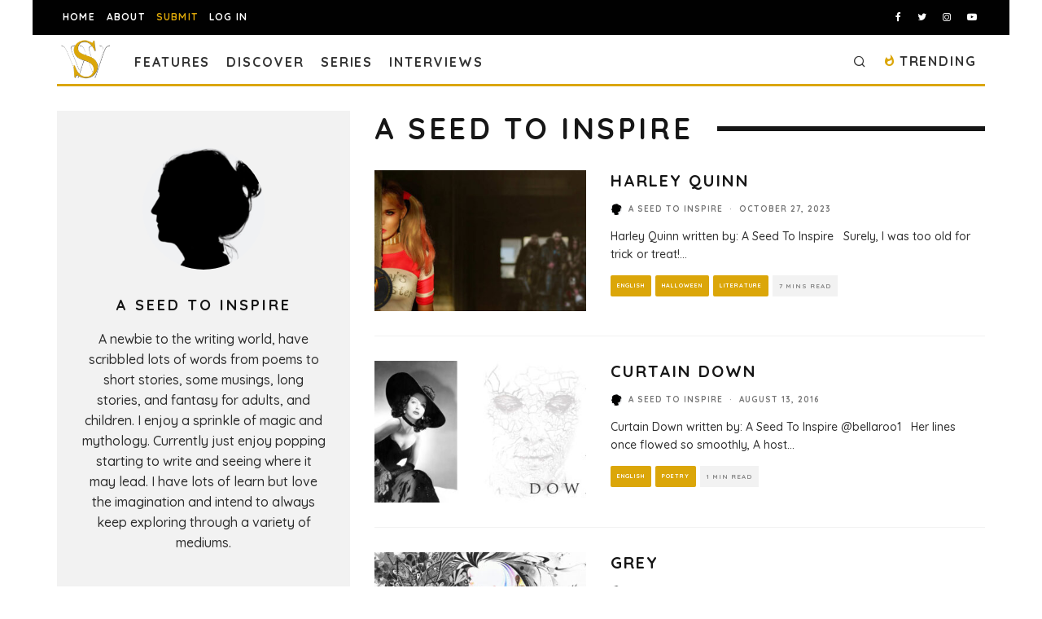

--- FILE ---
content_type: text/html; charset=UTF-8
request_url: https://spillwords.com/author/aseedtoinspire/
body_size: 25822
content:
<!DOCTYPE html>
<html lang="en-US">
<head>
	<meta charset="UTF-8">
			<meta name="viewport" content="width=device-width, height=device-height, initial-scale=1.0, minimum-scale=1.0">
		<link rel="profile" href="http://gmpg.org/xfn/11">
	<meta name='robots' content='index, follow, max-image-preview:large, max-snippet:-1, max-video-preview:-1' />
	<style>img:is([sizes="auto" i], [sizes^="auto," i]) { contain-intrinsic-size: 3000px 1500px }</style>
	
            <script data-no-defer="1" data-ezscrex="false" data-cfasync="false" data-pagespeed-no-defer data-cookieconsent="ignore">
                var ctPublicFunctions = {"_ajax_nonce":"64c480db44","_rest_nonce":"9cb9a111c0","_ajax_url":"\/wp-admin\/admin-ajax.php","_rest_url":"https:\/\/spillwords.com\/wp-json\/","data__cookies_type":"none","data__ajax_type":"rest","data__bot_detector_enabled":"1","data__frontend_data_log_enabled":1,"cookiePrefix":"","wprocket_detected":false,"host_url":"spillwords.com","text__ee_click_to_select":"Click to select the whole data","text__ee_original_email":"The complete one is","text__ee_got_it":"Got it","text__ee_blocked":"Blocked","text__ee_cannot_connect":"Cannot connect","text__ee_cannot_decode":"Can not decode email. Unknown reason","text__ee_email_decoder":"CleanTalk email decoder","text__ee_wait_for_decoding":"The magic is on the way!","text__ee_decoding_process":"Please wait a few seconds while we decode the contact data."}
            </script>
        
            <script data-no-defer="1" data-ezscrex="false" data-cfasync="false" data-pagespeed-no-defer data-cookieconsent="ignore">
                var ctPublic = {"_ajax_nonce":"64c480db44","settings__forms__check_internal":"0","settings__forms__check_external":"1","settings__forms__force_protection":"0","settings__forms__search_test":"0","settings__forms__wc_add_to_cart":"0","settings__data__bot_detector_enabled":"1","settings__sfw__anti_crawler":0,"blog_home":"https:\/\/spillwords.com\/","pixel__setting":"3","pixel__enabled":true,"pixel__url":null,"data__email_check_before_post":"1","data__email_check_exist_post":"0","data__cookies_type":"none","data__key_is_ok":true,"data__visible_fields_required":true,"wl_brandname":"Anti-Spam by CleanTalk","wl_brandname_short":"CleanTalk","ct_checkjs_key":"e0971c459008be58ac066c22d46532a530ad9f1a7f29e6dcb1325b9297104685","emailEncoderPassKey":"78959a08b866f2d387677823deb659fb","bot_detector_forms_excluded":"W10=","advancedCacheExists":true,"varnishCacheExists":false,"wc_ajax_add_to_cart":false}
            </script>
        
	<!-- This site is optimized with the Yoast SEO plugin v26.7 - https://yoast.com/wordpress/plugins/seo/ -->
	<title>A Seed to Inspire, Author at Spillwords</title>
	<link rel="canonical" href="https://spillwords.com/author/aseedtoinspire/" />
	<meta property="og:locale" content="en_US" />
	<meta property="og:type" content="profile" />
	<meta property="og:title" content="A Seed to Inspire, Author at Spillwords" />
	<meta property="og:url" content="https://spillwords.com/author/aseedtoinspire/" />
	<meta property="og:site_name" content="Spillwords" />
	<meta property="og:image" content="http://spillwords.com/wp-content/uploads/gravatar/a-seed-to-inspire-1.jpg" />
	<meta name="twitter:card" content="summary_large_image" />
	<meta name="twitter:image" content="https://spillwords.com/wp-content/uploads/2020/12/Spillwords-Logo-words-poster.jpg" />
	<meta name="twitter:site" content="@spillwords" />
	<script type="application/ld+json" class="yoast-schema-graph">{"@context":"https://schema.org","@graph":[{"@type":"ProfilePage","@id":"https://spillwords.com/author/aseedtoinspire/","url":"https://spillwords.com/author/aseedtoinspire/","name":"A Seed to Inspire, Author at Spillwords","isPartOf":{"@id":"https://spillwords.com/#website"},"primaryImageOfPage":{"@id":"https://spillwords.com/author/aseedtoinspire/#primaryimage"},"image":{"@id":"https://spillwords.com/author/aseedtoinspire/#primaryimage"},"thumbnailUrl":"https://spillwords.com/wp-content/uploads/2023/10/Harley-Quinn-spillwords.jpg","breadcrumb":{"@id":"https://spillwords.com/author/aseedtoinspire/#breadcrumb"},"inLanguage":"en-US","potentialAction":[{"@type":"ReadAction","target":["https://spillwords.com/author/aseedtoinspire/"]}]},{"@type":"ImageObject","inLanguage":"en-US","@id":"https://spillwords.com/author/aseedtoinspire/#primaryimage","url":"https://spillwords.com/wp-content/uploads/2023/10/Harley-Quinn-spillwords.jpg","contentUrl":"https://spillwords.com/wp-content/uploads/2023/10/Harley-Quinn-spillwords.jpg","width":1700,"height":900,"caption":"Harley Quinn, a short story by A Seed To Inspire at Spillwords.com"},{"@type":"BreadcrumbList","@id":"https://spillwords.com/author/aseedtoinspire/#breadcrumb","itemListElement":[{"@type":"ListItem","position":1,"name":"Home","item":"https://spillwords.com/"},{"@type":"ListItem","position":2,"name":"Archives for A Seed to Inspire"}]},{"@type":"WebSite","@id":"https://spillwords.com/#website","url":"https://spillwords.com/","name":"Spillwords","description":"A place to spill your thoughts through words.","publisher":{"@id":"https://spillwords.com/#organization"},"potentialAction":[{"@type":"SearchAction","target":{"@type":"EntryPoint","urlTemplate":"https://spillwords.com/?s={search_term_string}"},"query-input":{"@type":"PropertyValueSpecification","valueRequired":true,"valueName":"search_term_string"}}],"inLanguage":"en-US"},{"@type":"Organization","@id":"https://spillwords.com/#organization","name":"Spillwords Press","url":"https://spillwords.com/","logo":{"@type":"ImageObject","inLanguage":"en-US","@id":"https://spillwords.com/#/schema/logo/image/","url":"https://spillwords.com/wp-content/uploads/2017/12/Spillwords-logo-tab-cl.png","contentUrl":"https://spillwords.com/wp-content/uploads/2017/12/Spillwords-logo-tab-cl.png","width":700,"height":700,"caption":"Spillwords Press"},"image":{"@id":"https://spillwords.com/#/schema/logo/image/"},"sameAs":["https://www.facebook.com/spillwords","https://x.com/spillwords","https://www.instagram.com/spillwordspress/","https://pl.linkedin.com/in/spillwords-press-013813116","https://www.youtube.com/channel/UCGlnes8RjZtM6sTmey2QEKA"]},{"@type":"Person","@id":"https://spillwords.com/#/schema/person/cccfc025d2a8f2bd48665f9718bb7679","name":"A Seed to Inspire","image":{"@type":"ImageObject","inLanguage":"en-US","@id":"https://spillwords.com/#/schema/person/image/","url":"https://spillwords.com/wp-content/uploads/gravatar/a-seed-to-inspire-1.jpg","contentUrl":"https://spillwords.com/wp-content/uploads/gravatar/a-seed-to-inspire-1.jpg","caption":"A Seed to Inspire"},"description":"A newbie to the writing world, have scribbled lots of words from poems to short stories, some musings, long stories, and fantasy for adults, and children. I enjoy a sprinkle of magic and mythology. Currently just enjoy popping starting to write and seeing where it may lead. I have lots of learn but love the imagination and intend to always keep exploring through a variety of mediums.","mainEntityOfPage":{"@id":"https://spillwords.com/author/aseedtoinspire/"}}]}</script>
	<!-- / Yoast SEO plugin. -->


<link rel='dns-prefetch' href='//static.addtoany.com' />
<link rel='dns-prefetch' href='//fd.cleantalk.org' />
<link rel='dns-prefetch' href='//stats.wp.com' />
<link rel='dns-prefetch' href='//fonts.googleapis.com' />
<link rel="alternate" type="application/rss+xml" title="Spillwords &raquo; Feed" href="https://spillwords.com/feed/" />
<link rel="alternate" type="application/rss+xml" title="Spillwords &raquo; Comments Feed" href="https://spillwords.com/comments/feed/" />
<link rel="alternate" type="application/rss+xml" title="Spillwords &raquo; Posts by A Seed to Inspire Feed" href="https://spillwords.com/author/aseedtoinspire/feed/" />
<link rel='stylesheet' id='wp-block-library-css' href='https://spillwords.com/wp-includes/css/dist/block-library/style.min.css' type='text/css' media='all' />
<style id='classic-theme-styles-inline-css' type='text/css'>
/*! This file is auto-generated */
.wp-block-button__link{color:#fff;background-color:#32373c;border-radius:9999px;box-shadow:none;text-decoration:none;padding:calc(.667em + 2px) calc(1.333em + 2px);font-size:1.125em}.wp-block-file__button{background:#32373c;color:#fff;text-decoration:none}
</style>
<link rel='stylesheet' id='wp-components-css' href='https://spillwords.com/wp-includes/css/dist/components/style.min.css' type='text/css' media='all' />
<link rel='stylesheet' id='wp-preferences-css' href='https://spillwords.com/wp-includes/css/dist/preferences/style.min.css' type='text/css' media='all' />
<link rel='stylesheet' id='wp-block-editor-css' href='https://spillwords.com/wp-includes/css/dist/block-editor/style.min.css' type='text/css' media='all' />
<link rel='stylesheet' id='popup-maker-block-library-style-css' href='https://spillwords.com/wp-content/plugins/popup-maker/dist/packages/block-library-style.css' type='text/css' media='all' />
<link rel='stylesheet' id='mediaelement-css' href='https://spillwords.com/wp-includes/js/mediaelement/mediaelementplayer-legacy.min.css' type='text/css' media='all' />
<link rel='stylesheet' id='wp-mediaelement-css' href='https://spillwords.com/wp-includes/js/mediaelement/wp-mediaelement.min.css' type='text/css' media='all' />
<style id='jetpack-sharing-buttons-style-inline-css' type='text/css'>
.jetpack-sharing-buttons__services-list{display:flex;flex-direction:row;flex-wrap:wrap;gap:0;list-style-type:none;margin:5px;padding:0}.jetpack-sharing-buttons__services-list.has-small-icon-size{font-size:12px}.jetpack-sharing-buttons__services-list.has-normal-icon-size{font-size:16px}.jetpack-sharing-buttons__services-list.has-large-icon-size{font-size:24px}.jetpack-sharing-buttons__services-list.has-huge-icon-size{font-size:36px}@media print{.jetpack-sharing-buttons__services-list{display:none!important}}.editor-styles-wrapper .wp-block-jetpack-sharing-buttons{gap:0;padding-inline-start:0}ul.jetpack-sharing-buttons__services-list.has-background{padding:1.25em 2.375em}
</style>
<style id='global-styles-inline-css' type='text/css'>
:root{--wp--preset--aspect-ratio--square: 1;--wp--preset--aspect-ratio--4-3: 4/3;--wp--preset--aspect-ratio--3-4: 3/4;--wp--preset--aspect-ratio--3-2: 3/2;--wp--preset--aspect-ratio--2-3: 2/3;--wp--preset--aspect-ratio--16-9: 16/9;--wp--preset--aspect-ratio--9-16: 9/16;--wp--preset--color--black: #000000;--wp--preset--color--cyan-bluish-gray: #abb8c3;--wp--preset--color--white: #ffffff;--wp--preset--color--pale-pink: #f78da7;--wp--preset--color--vivid-red: #cf2e2e;--wp--preset--color--luminous-vivid-orange: #ff6900;--wp--preset--color--luminous-vivid-amber: #fcb900;--wp--preset--color--light-green-cyan: #7bdcb5;--wp--preset--color--vivid-green-cyan: #00d084;--wp--preset--color--pale-cyan-blue: #8ed1fc;--wp--preset--color--vivid-cyan-blue: #0693e3;--wp--preset--color--vivid-purple: #9b51e0;--wp--preset--gradient--vivid-cyan-blue-to-vivid-purple: linear-gradient(135deg,rgba(6,147,227,1) 0%,rgb(155,81,224) 100%);--wp--preset--gradient--light-green-cyan-to-vivid-green-cyan: linear-gradient(135deg,rgb(122,220,180) 0%,rgb(0,208,130) 100%);--wp--preset--gradient--luminous-vivid-amber-to-luminous-vivid-orange: linear-gradient(135deg,rgba(252,185,0,1) 0%,rgba(255,105,0,1) 100%);--wp--preset--gradient--luminous-vivid-orange-to-vivid-red: linear-gradient(135deg,rgba(255,105,0,1) 0%,rgb(207,46,46) 100%);--wp--preset--gradient--very-light-gray-to-cyan-bluish-gray: linear-gradient(135deg,rgb(238,238,238) 0%,rgb(169,184,195) 100%);--wp--preset--gradient--cool-to-warm-spectrum: linear-gradient(135deg,rgb(74,234,220) 0%,rgb(151,120,209) 20%,rgb(207,42,186) 40%,rgb(238,44,130) 60%,rgb(251,105,98) 80%,rgb(254,248,76) 100%);--wp--preset--gradient--blush-light-purple: linear-gradient(135deg,rgb(255,206,236) 0%,rgb(152,150,240) 100%);--wp--preset--gradient--blush-bordeaux: linear-gradient(135deg,rgb(254,205,165) 0%,rgb(254,45,45) 50%,rgb(107,0,62) 100%);--wp--preset--gradient--luminous-dusk: linear-gradient(135deg,rgb(255,203,112) 0%,rgb(199,81,192) 50%,rgb(65,88,208) 100%);--wp--preset--gradient--pale-ocean: linear-gradient(135deg,rgb(255,245,203) 0%,rgb(182,227,212) 50%,rgb(51,167,181) 100%);--wp--preset--gradient--electric-grass: linear-gradient(135deg,rgb(202,248,128) 0%,rgb(113,206,126) 100%);--wp--preset--gradient--midnight: linear-gradient(135deg,rgb(2,3,129) 0%,rgb(40,116,252) 100%);--wp--preset--font-size--small: 13px;--wp--preset--font-size--medium: 20px;--wp--preset--font-size--large: 36px;--wp--preset--font-size--x-large: 42px;--wp--preset--spacing--20: 0.44rem;--wp--preset--spacing--30: 0.67rem;--wp--preset--spacing--40: 1rem;--wp--preset--spacing--50: 1.5rem;--wp--preset--spacing--60: 2.25rem;--wp--preset--spacing--70: 3.38rem;--wp--preset--spacing--80: 5.06rem;--wp--preset--shadow--natural: 6px 6px 9px rgba(0, 0, 0, 0.2);--wp--preset--shadow--deep: 12px 12px 50px rgba(0, 0, 0, 0.4);--wp--preset--shadow--sharp: 6px 6px 0px rgba(0, 0, 0, 0.2);--wp--preset--shadow--outlined: 6px 6px 0px -3px rgba(255, 255, 255, 1), 6px 6px rgba(0, 0, 0, 1);--wp--preset--shadow--crisp: 6px 6px 0px rgba(0, 0, 0, 1);}:where(.is-layout-flex){gap: 0.5em;}:where(.is-layout-grid){gap: 0.5em;}body .is-layout-flex{display: flex;}.is-layout-flex{flex-wrap: wrap;align-items: center;}.is-layout-flex > :is(*, div){margin: 0;}body .is-layout-grid{display: grid;}.is-layout-grid > :is(*, div){margin: 0;}:where(.wp-block-columns.is-layout-flex){gap: 2em;}:where(.wp-block-columns.is-layout-grid){gap: 2em;}:where(.wp-block-post-template.is-layout-flex){gap: 1.25em;}:where(.wp-block-post-template.is-layout-grid){gap: 1.25em;}.has-black-color{color: var(--wp--preset--color--black) !important;}.has-cyan-bluish-gray-color{color: var(--wp--preset--color--cyan-bluish-gray) !important;}.has-white-color{color: var(--wp--preset--color--white) !important;}.has-pale-pink-color{color: var(--wp--preset--color--pale-pink) !important;}.has-vivid-red-color{color: var(--wp--preset--color--vivid-red) !important;}.has-luminous-vivid-orange-color{color: var(--wp--preset--color--luminous-vivid-orange) !important;}.has-luminous-vivid-amber-color{color: var(--wp--preset--color--luminous-vivid-amber) !important;}.has-light-green-cyan-color{color: var(--wp--preset--color--light-green-cyan) !important;}.has-vivid-green-cyan-color{color: var(--wp--preset--color--vivid-green-cyan) !important;}.has-pale-cyan-blue-color{color: var(--wp--preset--color--pale-cyan-blue) !important;}.has-vivid-cyan-blue-color{color: var(--wp--preset--color--vivid-cyan-blue) !important;}.has-vivid-purple-color{color: var(--wp--preset--color--vivid-purple) !important;}.has-black-background-color{background-color: var(--wp--preset--color--black) !important;}.has-cyan-bluish-gray-background-color{background-color: var(--wp--preset--color--cyan-bluish-gray) !important;}.has-white-background-color{background-color: var(--wp--preset--color--white) !important;}.has-pale-pink-background-color{background-color: var(--wp--preset--color--pale-pink) !important;}.has-vivid-red-background-color{background-color: var(--wp--preset--color--vivid-red) !important;}.has-luminous-vivid-orange-background-color{background-color: var(--wp--preset--color--luminous-vivid-orange) !important;}.has-luminous-vivid-amber-background-color{background-color: var(--wp--preset--color--luminous-vivid-amber) !important;}.has-light-green-cyan-background-color{background-color: var(--wp--preset--color--light-green-cyan) !important;}.has-vivid-green-cyan-background-color{background-color: var(--wp--preset--color--vivid-green-cyan) !important;}.has-pale-cyan-blue-background-color{background-color: var(--wp--preset--color--pale-cyan-blue) !important;}.has-vivid-cyan-blue-background-color{background-color: var(--wp--preset--color--vivid-cyan-blue) !important;}.has-vivid-purple-background-color{background-color: var(--wp--preset--color--vivid-purple) !important;}.has-black-border-color{border-color: var(--wp--preset--color--black) !important;}.has-cyan-bluish-gray-border-color{border-color: var(--wp--preset--color--cyan-bluish-gray) !important;}.has-white-border-color{border-color: var(--wp--preset--color--white) !important;}.has-pale-pink-border-color{border-color: var(--wp--preset--color--pale-pink) !important;}.has-vivid-red-border-color{border-color: var(--wp--preset--color--vivid-red) !important;}.has-luminous-vivid-orange-border-color{border-color: var(--wp--preset--color--luminous-vivid-orange) !important;}.has-luminous-vivid-amber-border-color{border-color: var(--wp--preset--color--luminous-vivid-amber) !important;}.has-light-green-cyan-border-color{border-color: var(--wp--preset--color--light-green-cyan) !important;}.has-vivid-green-cyan-border-color{border-color: var(--wp--preset--color--vivid-green-cyan) !important;}.has-pale-cyan-blue-border-color{border-color: var(--wp--preset--color--pale-cyan-blue) !important;}.has-vivid-cyan-blue-border-color{border-color: var(--wp--preset--color--vivid-cyan-blue) !important;}.has-vivid-purple-border-color{border-color: var(--wp--preset--color--vivid-purple) !important;}.has-vivid-cyan-blue-to-vivid-purple-gradient-background{background: var(--wp--preset--gradient--vivid-cyan-blue-to-vivid-purple) !important;}.has-light-green-cyan-to-vivid-green-cyan-gradient-background{background: var(--wp--preset--gradient--light-green-cyan-to-vivid-green-cyan) !important;}.has-luminous-vivid-amber-to-luminous-vivid-orange-gradient-background{background: var(--wp--preset--gradient--luminous-vivid-amber-to-luminous-vivid-orange) !important;}.has-luminous-vivid-orange-to-vivid-red-gradient-background{background: var(--wp--preset--gradient--luminous-vivid-orange-to-vivid-red) !important;}.has-very-light-gray-to-cyan-bluish-gray-gradient-background{background: var(--wp--preset--gradient--very-light-gray-to-cyan-bluish-gray) !important;}.has-cool-to-warm-spectrum-gradient-background{background: var(--wp--preset--gradient--cool-to-warm-spectrum) !important;}.has-blush-light-purple-gradient-background{background: var(--wp--preset--gradient--blush-light-purple) !important;}.has-blush-bordeaux-gradient-background{background: var(--wp--preset--gradient--blush-bordeaux) !important;}.has-luminous-dusk-gradient-background{background: var(--wp--preset--gradient--luminous-dusk) !important;}.has-pale-ocean-gradient-background{background: var(--wp--preset--gradient--pale-ocean) !important;}.has-electric-grass-gradient-background{background: var(--wp--preset--gradient--electric-grass) !important;}.has-midnight-gradient-background{background: var(--wp--preset--gradient--midnight) !important;}.has-small-font-size{font-size: var(--wp--preset--font-size--small) !important;}.has-medium-font-size{font-size: var(--wp--preset--font-size--medium) !important;}.has-large-font-size{font-size: var(--wp--preset--font-size--large) !important;}.has-x-large-font-size{font-size: var(--wp--preset--font-size--x-large) !important;}
:where(.wp-block-post-template.is-layout-flex){gap: 1.25em;}:where(.wp-block-post-template.is-layout-grid){gap: 1.25em;}
:where(.wp-block-columns.is-layout-flex){gap: 2em;}:where(.wp-block-columns.is-layout-grid){gap: 2em;}
:root :where(.wp-block-pullquote){font-size: 1.5em;line-height: 1.6;}
</style>
<link rel='stylesheet' id='dashicons-css' href='https://spillwords.com/wp-includes/css/dashicons.min.css' type='text/css' media='all' />
<link rel='stylesheet' id='admin-bar-css' href='https://spillwords.com/wp-includes/css/admin-bar.min.css' type='text/css' media='all' />
<style id='admin-bar-inline-css' type='text/css'>

    /* Hide CanvasJS credits for P404 charts specifically */
    #p404RedirectChart .canvasjs-chart-credit {
        display: none !important;
    }
    
    #p404RedirectChart canvas {
        border-radius: 6px;
    }

    .p404-redirect-adminbar-weekly-title {
        font-weight: bold;
        font-size: 14px;
        color: #fff;
        margin-bottom: 6px;
    }

    #wpadminbar #wp-admin-bar-p404_free_top_button .ab-icon:before {
        content: "\f103";
        color: #dc3545;
        top: 3px;
    }
    
    #wp-admin-bar-p404_free_top_button .ab-item {
        min-width: 80px !important;
        padding: 0px !important;
    }
    
    /* Ensure proper positioning and z-index for P404 dropdown */
    .p404-redirect-adminbar-dropdown-wrap { 
        min-width: 0; 
        padding: 0;
        position: static !important;
    }
    
    #wpadminbar #wp-admin-bar-p404_free_top_button_dropdown {
        position: static !important;
    }
    
    #wpadminbar #wp-admin-bar-p404_free_top_button_dropdown .ab-item {
        padding: 0 !important;
        margin: 0 !important;
    }
    
    .p404-redirect-dropdown-container {
        min-width: 340px;
        padding: 18px 18px 12px 18px;
        background: #23282d !important;
        color: #fff;
        border-radius: 12px;
        box-shadow: 0 8px 32px rgba(0,0,0,0.25);
        margin-top: 10px;
        position: relative !important;
        z-index: 999999 !important;
        display: block !important;
        border: 1px solid #444;
    }
    
    /* Ensure P404 dropdown appears on hover */
    #wpadminbar #wp-admin-bar-p404_free_top_button .p404-redirect-dropdown-container { 
        display: none !important;
    }
    
    #wpadminbar #wp-admin-bar-p404_free_top_button:hover .p404-redirect-dropdown-container { 
        display: block !important;
    }
    
    #wpadminbar #wp-admin-bar-p404_free_top_button:hover #wp-admin-bar-p404_free_top_button_dropdown .p404-redirect-dropdown-container {
        display: block !important;
    }
    
    .p404-redirect-card {
        background: #2c3338;
        border-radius: 8px;
        padding: 18px 18px 12px 18px;
        box-shadow: 0 2px 8px rgba(0,0,0,0.07);
        display: flex;
        flex-direction: column;
        align-items: flex-start;
        border: 1px solid #444;
    }
    
    .p404-redirect-btn {
        display: inline-block;
        background: #dc3545;
        color: #fff !important;
        font-weight: bold;
        padding: 5px 22px;
        border-radius: 8px;
        text-decoration: none;
        font-size: 17px;
        transition: background 0.2s, box-shadow 0.2s;
        margin-top: 8px;
        box-shadow: 0 2px 8px rgba(220,53,69,0.15);
        text-align: center;
        line-height: 1.6;
    }
    
    .p404-redirect-btn:hover {
        background: #c82333;
        color: #fff !important;
        box-shadow: 0 4px 16px rgba(220,53,69,0.25);
    }
    
    /* Prevent conflicts with other admin bar dropdowns */
    #wpadminbar .ab-top-menu > li:hover > .ab-item,
    #wpadminbar .ab-top-menu > li.hover > .ab-item {
        z-index: auto;
    }
    
    #wpadminbar #wp-admin-bar-p404_free_top_button:hover > .ab-item {
        z-index: 999998 !important;
    }
    
</style>
<link rel='stylesheet' id='cleantalk-public-css-css' href='https://spillwords.com/wp-content/plugins/cleantalk-spam-protect/css/cleantalk-public.min.css' type='text/css' media='all' />
<link rel='stylesheet' id='cleantalk-email-decoder-css-css' href='https://spillwords.com/wp-content/plugins/cleantalk-spam-protect/css/cleantalk-email-decoder.min.css' type='text/css' media='all' />
<link rel='stylesheet' id='dnd-upload-cf7-css' href='https://spillwords.com/wp-content/plugins/drag-and-drop-multiple-file-upload-contact-form-7/assets/css/dnd-upload-cf7.css' type='text/css' media='all' />
<link rel='stylesheet' id='contact-form-7-css' href='https://spillwords.com/wp-content/plugins/contact-form-7/includes/css/styles.css' type='text/css' media='all' />
<link rel='stylesheet' id='lets-review-api-css' href='https://spillwords.com/wp-content/plugins/lets-review/assets/css/style-api.min.css' type='text/css' media='all' />
<link rel='stylesheet' id='yop-public-css' href='https://spillwords.com/wp-content/plugins/yop-poll/public/assets/css/yop-poll-public-6.5.39.css' type='text/css' media='all' />
<link rel='stylesheet' id='pps-post-list-box-frontend-css' href='https://spillwords.com/wp-content/plugins/organize-series/addons/post-list-box/classes/../assets/css/post-list-box-frontend.css' type='text/css' media='all' />
<link rel='stylesheet' id='codetipi-15zine-style-css' href='https://spillwords.com/wp-content/themes/15zine/assets/css/style.min.css' type='text/css' media='all' />
<style id='codetipi-15zine-style-inline-css' type='text/css'>
.link-color-wrap > * > a,.link-color-wrap > * > ul a{ color: #dba609;}.link-color-wrap > * > a:hover,.link-color-wrap > * > ul a:hover{ color: #4f4f4f;}body{ color: #2e2e2e;}.site-footer{ color: #fff;}body{font-size:14px;font-weight:400;line-height:1.6;text-transform:none;}.excerpt{font-size:14px;font-weight:400;line-height:1.6;text-transform:none;}.preview-thumbnail .title, .preview-review .title{font-size:14px;font-weight:700;letter-spacing:0.1em;line-height:1.3;text-transform:uppercase;}.byline{font-size:8px;font-weight:700;letter-spacing:0.1em;line-height:1;text-transform:uppercase;}.tipi-button, .button__back__home{font-size:14px;font-weight:700;letter-spacing:0.1em;text-transform:uppercase;}.breadcrumbs{font-size:11px;font-weight:500;letter-spacing:0.1em;text-transform:none;}.secondary-menu-wrap{font-size:14px;font-weight:700;letter-spacing:0.1em;line-height:1;text-transform:uppercase;}.preview-slider.title-s .title{font-size:14px;font-weight:700;letter-spacing:0.1em;line-height:1.3;text-transform:uppercase;}.preview-slider.title-m .title{font-size:14px;font-weight:700;letter-spacing:0.1em;line-height:1.3;text-transform:uppercase;}.preview-slider.title-l .title{font-size:14px;font-weight:700;letter-spacing:0.1em;line-height:1.3;text-transform:uppercase;}.preview-slider.title-xl .title{font-size:14px;font-weight:700;letter-spacing:0.1em;line-height:1.3;text-transform:uppercase;}.preview-grid.title-s .title{font-size:14px;font-weight:700;letter-spacing:0.1em;line-height:1.3;text-transform:uppercase;}.preview-grid.title-m .title{font-size:14px;font-weight:700;letter-spacing:0.1em;line-height:1.3;text-transform:uppercase;}.preview-grid.title-l .title{font-size:14px;font-weight:700;letter-spacing:0.1em;line-height:1.3;text-transform:uppercase;}.preview-classic .title{font-size:14px;font-weight:700;letter-spacing:0.1em;line-height:1.3;text-transform:uppercase;}.preview-2 .title{font-size:14px;font-weight:700;letter-spacing:0.1em;line-height:1.3;text-transform:uppercase;}.entry-content blockquote, .entry-content .wp-block-pullquote p{font-size:18px;font-weight:400;line-height:1.5;text-transform:none;}.hero-wrap .caption, .gallery-block__wrap .caption{font-size:10px;font-weight:400;line-height:1.2;text-transform:none;}.main-navigation{font-size:14px;font-weight:700;letter-spacing:0.12em;line-height:1;text-transform:uppercase;}.hero-meta.tipi-s-typo .title{font-size:18px;font-weight:700;letter-spacing:0.1em;line-height:1.3;text-transform:uppercase;}.hero-meta.tipi-m-typo .title{font-size:18px;font-weight:700;letter-spacing:0.1em;line-height:1.3;text-transform:uppercase;}.hero-meta.tipi-l-typo .title{font-size:18px;font-weight:700;letter-spacing:0.1em;line-height:1.3;text-transform:uppercase;}.entry-content h1{font-size:18px;font-weight:700;letter-spacing:0.1em;line-height:1.3;text-transform:uppercase;}.entry-content h2{font-size:18px;font-weight:700;letter-spacing:0.1em;line-height:1.3;text-transform:uppercase;}.entry-content h3{font-size:14px;font-weight:700;letter-spacing:0.1em;line-height:1.3;text-transform:uppercase;}.entry-content h4{font-size:14px;font-weight:700;letter-spacing:0.1em;line-height:1.3;text-transform:uppercase;}.entry-content h5{font-size:14px;font-weight:700;letter-spacing:0.1em;line-height:1.3;text-transform:uppercase;}.widget-title{font-size:14px;font-weight:700;letter-spacing:0.1em;line-height:1.3;text-transform:uppercase;}.block-title-wrap .title{font-size:18px;font-weight:700;letter-spacing:0.1em;line-height:1.2;text-transform:uppercase;}.block-subtitle{font-size:15px;font-weight:700;letter-spacing:0.1em;line-height:1.3;text-transform:uppercase;}.preview-classic { padding-bottom: 30px; }.block-wrap-classic .block ~ .block .preview-1:first-child { padding-top: 30px; }.preview-thumbnail { padding-bottom: 20px; }.codetipi-15zine-widget .preview-thumbnail { padding-bottom: 15px; }.preview-classic{ border-bottom:1px solid #f2f2f2;}.preview-classic { margin-bottom: 30px; }.block-wrap-bs-62 .block ~ .block, .block-wrap-classic .block ~ .block .preview-1:first-child { margin-top: 30px; }.block-wrap-classic .block ~ .block .preview-1:first-child{ border-top:1px solid #f2f2f2;}.preview-classic { margin-bottom: 30px; }.block-wrap-bs-62 .block ~ .block, .block-wrap-classic .block ~ .block .preview-1:first-child { margin-top: 30px; }.preview-thumbnail{ border-bottom:1px dotted #f2f2f2;}.preview-thumbnail { margin-bottom: 20px; }.codetipi-15zine-widget .preview-thumbnail { margin-bottom: 15px; }.main-menu-logo img { width: 60px; }.mm-submenu-2 .mm-51 .menu-wrap > .sub-menu > li > a { color: #dba609; }.preview-slider.tile-overlay--1:after, .preview-slider.tile-overlay--2 .meta:after { opacity: 0.25; }.preview-grid.tile-overlay--1:after, .preview-grid.tile-overlay--2 .meta:after { opacity: 0.25; }.main-navigation-border { border-bottom-color: #dba609; }.cb-mm-on.cb-menu-light #cb-nav-bar .cb-main-nav > li:hover, .cb-mm-on.cb-menu-dark #cb-nav-bar .cb-main-nav > li:hover { background: #dba609; }body {}body, #respond, .cb-font-body, .font-b { font-family: 'Quicksand',sans-serif; }h1, h2, h3, h4, h5, h6, .cb-font-header, .font-h, #bbp-user-navigation, .cb-byline, .product_meta, .price, .woocommerce-review-link, .cart_item, .cart-collaterals .cart_totals th { font-family: 'Quicksand',sans-serif }.main-menu > li > a, .main-menu-wrap .menu-icons > li > a {
		padding-top: 20px;
		padding-bottom: 15px;
	}.secondary-menu-wrap .menu-icons > li > a, .secondary-menu-wrap .secondary-menu > li > a {
		padding-top: 15px;
		padding-bottom: 15px;
	}.site-mob-header:not(.site-mob-header-11) .header-padding .logo-main-wrap, .site-mob-header:not(.site-mob-header-11) .header-padding .icons-wrap a, .site-mob-header-11 .header-padding {
		padding-top: 20px;
		padding-bottom: 20px;
	}.grid-spacing { border-top-width: 3px; }@media only screen and (min-width: 481px) {.block-wrap-slider:not(.block-wrap-51) .slider-spacing { margin-right: 3px;}.block--feature.block-wrap-slider .block-inner-style { padding-top: 3px;}}@media only screen and (min-width: 768px) {.grid-spacing { border-right-width: 3px; }.block-wrap-55 .slide { margin-right: 3px!important; }.block-wrap-grid:not(.block-wrap-81) .block { width: calc( 100% + 3px ); }.preview-slider.tile-overlay--1:hover:after, .preview-slider.tile-overlay--2.tile-overlay--gradient:hover:after, .preview-slider.tile-overlay--2:hover .meta:after { opacity: 0.75 ; }.preview-grid.tile-overlay--1:hover:after, .preview-grid.tile-overlay--2.tile-overlay--gradient:hover:after, .preview-grid.tile-overlay--2:hover .meta:after { opacity: 0.75 ; }}@media only screen and (min-width: 1020px) {.site-header .header-padding {
		padding-top: 20px;
		padding-bottom: 20px;
	}body{font-size:15px;}.byline{font-size:10px;}.tipi-button, .button__back__home{font-size:12px;}.breadcrumbs{font-size:12px;}.secondary-menu-wrap{font-size:12px;}.preview-slider.title-s .title{font-size:16px;}.preview-slider.title-m .title{font-size:16px;}.preview-slider.title-l .title{font-size:32px;}.preview-slider.title-xl .title{font-size:38px;}.preview-grid.title-s .title{font-size:16px;}.preview-grid.title-m .title{font-size:16px;}.preview-grid.title-l .title{font-size:32px;}.preview-classic .title{font-size:20px;}.preview-2 .title{font-size:22px;}.entry-content blockquote, .entry-content .wp-block-pullquote p{font-size:30px;}.main-navigation{font-size:16px;}.hero-meta.tipi-s-typo .title{font-size:30px;}.hero-meta.tipi-m-typo .title{font-size:40px;}.hero-meta.tipi-l-typo .title{font-size:50px;}.entry-content h1{font-size:50px;}.entry-content h2{font-size:30px;}.entry-content h3{font-size:20px;}.entry-content h4{font-size:15px;}.entry-content h5{font-size:12px;}.widget-title{font-size:20px;}.block-title-wrap .title{font-size:36px;}}/*
You can add your own CSS here.

Click the help icon above to learn more.
*/
#menu-item-22095 a,
#menu-item-22096 a {
	color: #dba609!important;
}
.codetipi-15zine-icon img {
	max-width: 40px!important;
}
.tipi-trending-icon {
	color: #dba609;
}
#menu-item-140875 a {
	color: #dba609!important;
}
#menu-item-140875.active,
.current-menu-item.menu-item-140875 a {
	background: #000000!important;
}
.cb-body-light .cb-post-meta .cb-element a, .cb-body-light .cb-post-meta .cb-element span {
	color: #000000;
	background: #dba609;
}
.abh_tab_content .abh_text .fn a:hover {
color: #dba609!important;
}
.abh_tab_content .abh_text .abh_job span.title {
color: #dba609;
}
.abh_tab_content {
	border-radius: 0px!important;
}
.seriesmeta {
	background-color: #eeeeee!important;
	font-size: .8em;
}
div.pop-inside ul li .pop-summary {
font-size: 90%!important;
}
.pop-summary {
color: #000000!important;
}
.pop-title {
text-transform: uppercase;
}
.su-spoiler-style-fancy.su-spoiler-closed .su-spoiler-title:hover { 
color: #dba609;
}
.su-spoiler-style-fancy .su-spoiler-title {
border-radius: 0px!important;
}
.su-spoiler-style-fancy {
border-radius: 0px!important;
}
/* Do not display to logged in users */
.logged-in .loggedout {
	display:none!important;
}
.loggedin {
	display:none!important;
}
/* Display to logged in users */
.logged-in .loggedin {
	display:block!important;
}
.pum-theme-1508 .pum-title, .pum-theme-default-theme .pum-title {
margin-top: 20px;
margin-bottom: 20px;
}
.pum-theme-1508 .pum-content + .pum-close, .pum-theme-default-theme .pum-content + .pum-close {
background-color: rgba( 219, 166, 9, 12 )!important;
}
.pum-theme-1508 .pum-container {
	background-color: rgba( 234, 232, 232, 12 )!important;
}
.popmake {
  z-index: 9999 !important;
}
#popmake-overlay {
  z-index: 9998 !important;
}
li#menu-item-22095.menu-item.menu-item-type-post_type.menu-item-object-page.menu-item-22095 {
	color: #dba609;
}
.cb-body-light .cb-sidebar-widget a {
	text-transform: uppercase;
}
.cb-button.cb-white a, .cb-button.cb-white.cb-no-url {
	text-transform: uppercase;
}
#block-wrap-73740 .block-inner-box.contents div {
display: inline-block;
width: 100%!important;
}


.cb-button.cb-white a:hover {
	color: #dba609!important;
}
.cb-button.cb-white {
	width: 100%!important;
}
.db-button {
    text-align: center;
}
.addtoany_list span {
	height: 50px!important;
	width: 50px!important;
}
.addtoany_list {
	 display: block!important;
	text-align: center;
}
#menu-footer-menu .menu-item a:hover {
	color: #dba609;
}
a {
  color: #dba609;
  text-decoration: none;
}
@media screen and (min-width: 980px) { .addtoany_share_save_container {
display: none!important;
}
}
.post-33042 .wpcf7-list-item { float: left;
}
.post-33042 .wpcf7-list-item.last { float: left;
}
.post-33042 .wpcf7-form-control-wrap { display: inline;
}
.post-33042 .wpcf7-form-control-wrap.accept-this { margin-right: 20px;
}
.page-id-113 .preview-grid.tipi-xs-12 .mask img, .mask picture {
	opacity: 0!important;
}
.page-id-33604 .preview-grid.tipi-xs-12 .mask img, .mask picture {
	opacity: 0!important;
}
.page-id-113 .hero img, .hero picture {
	display: none!important;
}
.page-id-33604 .hero img, .hero picture {
	display: none!important;
}
.page-id-2 .hero img, .hero picture {
	display: none!important;
}
.page-id-113 .preview-grid.tipi-xs-12 {
  font-size: 13px;
}
.page-id-33604 .preview-grid.tipi-xs-12 {
  font-size: 13px!important;
}
.page-id-113 .preview-grid.tipi-xs-12 {
  height: 500px!important;
}
.page-id-33604 .preview-grid.tipi-xs-12 {
  height: 500px!important;
}
.page-id-35816 .cb-post-title a {
color: #161616;
text-transform: uppercase;
letter-spacing: 2px;
font-weight: 700;
font-size: 20px;
}
.page-id-35816 h2.cb-post-title {
margin: 0;
font-size: 16px;
}
.page-id-35816 .cb-excerpt {
font-size: 0.9em;
}
.page-id-35816 .cb-mask.cb-img-fw {
background-color: transparent!important;
}
 .page-id-1467 a.basic-vote-button {
	padding: 10px 10px!important;
}
.page-id-1467 a.basic-vote-button:hover {
    color: #dba609!important;
    text-decoration: none;
}
.page-id-1467 div.basic-vote {
	padding-top: 15px;
	padding-left: 10px;
}
.page-id-1467 .basic-answer {
	margin-bottom: 0px;
	display: list-item;
	list-style: none;
  text-indent: -1em;
  padding: 0 0 1em 2em!important;
}
.yop-poll-container {
	border: 3px solid #dba609!important;
	margin-bottom: 20px;
}
.page-id-6401 .yop-poll-container {
	width: 100%!important;
}
span.wpcf7-list-item.last {
	float: left;
}
.wpcf7-form p {
	letter-spacing: 2px;
}
.wpcf7-short { 
    width: 100% !important;
    height:150px!important;
}
#mailpoet_subscribe_on_comment {
margin-right: 5px!important;
}
#subscribe_comments,
#subscribe_blog {
margin-right: 5px;
}
#mailpoet_subscribe_on_comment p label {
padding-left: 0px;
}
p.wysija-after-comment {
	display: none;
}
#mailpoet_form_3 .mailpoet_paragraph .mailpoet_paragraph,
.mailpoet_text,
.mailpoet_submit input {
margin-left: auto!important;;
margin-right: auto!important;;
margin-top: 0px;
}
.mailpoet_text {
	text-align: left!important;
}
.mailpoet_submit {
 background-color: #dba609;
 text-transform: uppercase;
 font-size: 0.9em;
    border-radius: 2px;
    padding: 2px 4px;
    color: #fff !important;
 }
.mailpoet_submit:hover {
 background-color: #999;
 }
.mailpoet_paragraph,
.mailpoet_text,
.mailpoet_submit {
margin-top: 0px!important;
text-align: center;
}
.mailpoet_paragraph.last {
	float: none!important;
}
@media only screen and (min-width: 768px)
.last {
    float: none;
}
.page-id-6401 div#yop-poll-container-20_yp5d1374b74ace6 {
	width: 260px!important;
}
.cb-embed-wrap {
	position: relative;
  padding-top: 5%!important;
}
div.wpcf7-response-output {
	border: 2px solid #dba609;
}
@media only screen and (max-width: 767px) {
    div.wpcf7-response-output {
	padding: 1em 1em;
    font-size: 20px!important;
}
}
.site-footer .cb-footer-lower a { text-transform: uppercase;
	color: #000000;
}
.trending-inline-drop .block-wrap {
	background: #f2f2f2;
}
.trending-inline-drop .trending-inline-title {
	background: #f2f2f2;
}
.trending-inline-drop {
	color: #222222;
}
.tabber .widget-titles .tab-title {
    color: inherit;
}
.aotm-wg {
    padding-top: 10px;
}
.potm-wg {
    padding-top: 10px;
}
.byline-part.likes-count a.tipi-like-count {
    color: #fe1f14;
    }
.single-content .entry-content {
  padding-bottom: 10px!important;
}
.entry-content {
    margin: 0px;
}
.cb-body-light .cb-sidebar-widget .byline .byline-part a {
    background-color: #f2f2f2!important;
	color: #868686!important;
}
@media only screen and (min-width: 1020px) {
  .block-wrap-51.block-wrap-fs article {
    padding-bottom: 0;
    height: 75vh;
    max-height: 450px;
		margin-bottom: 0px;
  }
}
@media only screen and (min-width: 1020px) {
.block-wrap-51.block-wrap-fs .cb-meta-style-1 .cb-article-meta, .block-wrap-51.block-wrap-fs .cb-meta-style-5 .cb-article-meta {
	padding: 10px 10px 10px 20px;
	height: 25%;
}
}
@media only screen and (max-width: 600px) {
.block-wrap-51.block-wrap-fs .cb-meta-style-1 .cb-article-meta, .block-wrap-51.block-wrap-fs .cb-meta-style-5 .cb-article-meta {
	padding: 10px 10px 10px 20px;
	height: 36.5%;
}
}
.grecaptcha-badge { visibility: hidden; }
.post-83723 .pagination {
    padding: 10px 0;
    margin-bottom: 65px;
}
@media only screen and (max-width: 600px) {
    .post-83723 .pagination {
    padding: 10px 0;
    margin-bottom: 120px;
}
}
.post-84005 .pagination {
    padding: 10px 0;
    margin-bottom: 110px;
}
@media only screen and (max-width: 600px) {
    .post-84005 .pagination {
    padding: 10px 0;
    margin-bottom: 150px;
}
}
.pagination .current:not(.post-page-numbers), .post-page-numbers.current .page-numbers, .post-pagination>.page-numbers, .woocommerce-pagination .current {
    border-color: #dba609;
    background: #dba609;
}
body p:empty:before {
    content: none;
}
.post-2 .single-content {
   display: none;
}
.slider .meta { width: auto; }
@media only screen and (max-width: 767px) {
.preview-slider.title-xl .title { line-height: 0.9; }
}
@media only screen and (min-width: 1020px) {
    .block-da-cb_banner_code {
    width: 50%;
}
}
a.comment-reply-link {
    color: #dba609!important;
}
.entry-content ol li, .entry-content ul li, .block-html-content ol li, .block-html-content ul li { 
list-style-position: outside;
}
.author-page-box .biography {
    pointer-events: none !important;
}
.pum-theme-7437 .pum-content + .pum-close, .pum-theme-default-theme .pum-content + .pum-close {
background-color: rgba( 219, 166, 9, 12 )!important;
}
.post-182 .wpcf7,
.post-33042 .wpcf7 {
max-width: 520px;
margin: 0 auto;
padding: 25px 25px 0px 25px !important;
box-shadow: 0 0 15px rgba(0,0,0,.1);
border-radius: 5px;
}
.post-1842 .wpcf7,
.post-15460 .wpcf7,
.post-12254 .wpcf7,
.post-101893 .wpcf7 {
margin: 0 auto;
padding: 25px 25px 0px 25px !important;
box-shadow: 0 0 15px rgba(0,0,0,.1);
border-radius: 5px;
}
.sw-border-shadow {
margin: 0 auto;
padding: 25px 25px 10px 25px !important;
box-shadow: 0 0 15px rgba(0,0,0,.1);
border-radius: 5px;
}
.post-1842 .cb-alert.cb-white {
background: #f2f2f2;
color: #161616;
border-color: #f2f2f2;
}
.post-6401 .cb-alert.cb-white {
background: #ffffff;
color: #161616;
border-color: #dba609;
border-radius: 7px;
}
.sw-border-shadow-au {
margin-left: 130px;
margin-right: 130px;
padding: 25px 25px 40px 25px !important;
box-shadow: 0 0 15px rgba(0,0,0,.1);
border-radius: 5px;
}
.sw-border-shadow-mp {
margin: 0 auto;
padding: 25px 25px 40px 25px !important;
box-shadow: 0 0 15px rgba(0,0,0,.1);
border-radius: 5px;
}
.post-113 .cb-body-light h4, .cb-body-light h5 {
color: #161616;
text-transform: uppercase !important;
font-weight: bold;
}
.wp-image-114028 {
margin-top: 0px;
margin-bottom: 0px;
}
form.mailpoet-manage-subscription .mailpoet_text_label, 
form.mailpoet-manage-subscription .mailpoet_select_label, 
form.mailpoet-manage-subscription .mailpoet_segment_label{
    display: block;
    font-weight:bold;
}
form.mailpoet-manage-subscription .mailpoet_select, 
form.mailpoet-manage-subscription .mailpoet_text{
	width: 50%;
	padding: 12px;
}
form.mailpoet-manage-subscription .mailpoet_paragraph{
	margin-bottom:20px
}
form.mailpoet-manage-subscription .mailpoet_submit{
    border-radius: 180px;
    line-height: 50px;
    width: 30%;
    font-weight: bold;
    font-size: 11pt;
    text-align: center;
}
.comment-form label {
display: inline-block;
}
@media screen and (min-width:650px) { /*hide ad banner for desktop*/
.block-da,
.logo-main-wrap {
display: none;
}
}
/* subscribe under comments margin */
.comment-form #submit, .comment-form label {
margin-bottom: 0;
}
.post-1842 .cb-alert {
color: #fff;
text-align: center;
letter-spacing: 1px;
}
@media only screen and (min-width: 768px) {
    .bootstrap-yop .form-control {
        width: 200%;
    }
}
/* Load Tinsel &amp; Glitter Silhouette Font */
@font-face {
  font-family: 'TinselGlitterSilhouette';
  src: url('https://spillwords.com/wp-content/uploads/2020/12/TinselGlitterSilhouetteFont-Regular.woff2') format('woff2'),
       url('https://spillwords.com/wp-content/uploads/2020/12/TinselGlitterSilhouetteFont-Regular.woff') format('woff');
  font-weight: normal;
  font-style: normal;
  font-display: swap; /* Loads smoothly without flash of invisible text */
}
/* === Slider "12 Days of Christmas" Title Styling === */
.block-wrap-slider .block-title.cb-module-title.title {
  font-family: 'TinselGlitterSilhouette', sans-serif !important;
  color: #CC0000 !important;
  font-size: 90px;
  font-weight: normal;
  letter-spacing: 5px;
  text-transform: none !important;
  text-shadow: none; /* Flat – no shadow for cleaner icon details */
  text-align: center;
  transition: all 0.3s ease-in-out;
}

/* Tablet */
@media only screen and (max-width: 1024px) {
  .block-wrap-slider .block-title.cb-module-title.title {
    font-size: 50px;
    letter-spacing: 4px;
  }
}

/* Mobile */
@media only screen and (max-width: 600px) {
  .block-wrap-slider .block-title.cb-module-title.title {
    font-size: 24px;
    letter-spacing: 2px;
    text-shadow: none; /* Flat on mobile too */
    text-align: left;
    padding-left: 15px;
    line-height: 1.3;
  }
}
</style>
<link rel='stylesheet' id='codetipi-15zine-fonts-css' href='https://fonts.googleapis.com/css?family=Quicksand%3A700%7CQuicksand%3A500#038;display=swap' type='text/css' media='all' />
<!--[if IE]>
<link rel='stylesheet' id='codetipi-15zine-ie9-css' href='https://spillwords.com/wp-content/themes/15zine/assets/css/ie.css' type='text/css' media='all' />
<![endif]-->
<link rel='stylesheet' id='swipebox-css' href='https://spillwords.com/wp-content/themes/15zine/assets/css/swipebox.min.css' type='text/css' media='all' />
<link rel='stylesheet' id='pps-series-post-details-frontend-css' href='https://spillwords.com/wp-content/plugins/organize-series/addons/post-details/assets/css/series-post-details-frontend.css' type='text/css' media='all' />
<link rel='stylesheet' id='pps-series-post-navigation-frontend-css' href='https://spillwords.com/wp-content/plugins/organize-series/addons/post-navigation/includes/../assets/css/post-navigation-frontend.css' type='text/css' media='all' />
<link rel='stylesheet' id='addtoany-css' href='https://spillwords.com/wp-content/plugins/add-to-any/addtoany.min.css' type='text/css' media='all' />
<style id='addtoany-inline-css' type='text/css'>
@media screen and (max-width:980px){
.a2a_floating_style.a2a_vertical_style{display:none;}
}
.a2a_svg {
	box-shadow: 1px 2px 2px #999999!important;}
</style>
<script type="text/javascript" id="addtoany-core-js-before">
/* <![CDATA[ */
window.a2a_config=window.a2a_config||{};a2a_config.callbacks=[];a2a_config.overlays=[];a2a_config.templates={};
a2a_config.icon_color="#f2f2f2,#dba609";
/* ]]> */
</script>
<script type="text/javascript" defer src="https://static.addtoany.com/menu/page.js" id="addtoany-core-js"></script>
<script type="text/javascript" src="https://spillwords.com/wp-includes/js/jquery/jquery.min.js" id="jquery-core-js"></script>
<script type="text/javascript" src="https://spillwords.com/wp-includes/js/jquery/jquery-migrate.min.js" id="jquery-migrate-js"></script>
<script type="text/javascript" defer src="https://spillwords.com/wp-content/plugins/add-to-any/addtoany.min.js" id="addtoany-jquery-js"></script>
<script type="text/javascript" src="https://spillwords.com/wp-content/plugins/cleantalk-spam-protect/js/apbct-public-bundle_ext-protection.min.js" id="apbct-public-bundle_ext-protection.min-js-js"></script>
<script type="text/javascript" src="https://fd.cleantalk.org/ct-bot-detector-wrapper.js" id="ct_bot_detector-js" defer="defer" data-wp-strategy="defer"></script>
<script type="text/javascript" id="yop-public-js-extra">
/* <![CDATA[ */
var objectL10n = {"yopPollParams":{"urlParams":{"ajax":"https:\/\/spillwords.com\/wp-admin\/admin-ajax.php","wpLogin":"https:\/\/spillwords.com\/wp-login.php?redirect_to=https%3A%2F%2Fspillwords.com%2Fwp-admin%2Fadmin-ajax.php%3Faction%3Dyop_poll_record_wordpress_vote"},"apiParams":{"reCaptcha":{"siteKey":""},"reCaptchaV2Invisible":{"siteKey":""},"reCaptchaV3":{"siteKey":""},"hCaptcha":{"siteKey":""},"cloudflareTurnstile":{"siteKey":""}},"captchaParams":{"imgPath":"https:\/\/spillwords.com\/wp-content\/plugins\/yop-poll\/public\/assets\/img\/","url":"https:\/\/spillwords.com\/wp-content\/plugins\/yop-poll\/app.php","accessibilityAlt":"Accessibility Alt","accessibilityTitle":"Accessibility Title","accessibilityDescription":"Accessibility Description","explanation":"Accessibility Explanation","refreshAlt":"Refresh","refreshTitle":"Refresh"},"voteParams":{"invalidPoll":"Invalid Poll","noAnswersSelected":"Please select an option before voting","minAnswersRequired":"Minimum one option is required","maxAnswersRequired":"Too many options selected","noAnswerForOther":"Missing value","noValueForCustomField":"Missing value","tooManyCharsForCustomField":"Text for {custom_field_name} is too long","consentNotChecked":"Consent not checked","noCaptchaSelected":"Captcha missing","thankYou":"Thank you for casting your vote!"},"resultsParams":{"singleVote":"Single Vote","multipleVotes":"Single Vote","singleAnswer":"Single Answer","multipleAnswers":"Single Answer"}}};
/* ]]> */
</script>
<script type="text/javascript" src="https://spillwords.com/wp-content/plugins/yop-poll/public/assets/js/yop-poll-public-6.5.39.min.js" id="yop-public-js"></script>
<link rel="https://api.w.org/" href="https://spillwords.com/wp-json/" /><link rel="alternate" title="JSON" type="application/json" href="https://spillwords.com/wp-json/wp/v2/users/4218" /><link rel="EditURI" type="application/rsd+xml" title="RSD" href="https://spillwords.com/xmlrpc.php?rsd" />
	<style>img#wpstats{display:none}</style>
		<link rel="preload" type="font/woff2" as="font" href="https://spillwords.com/wp-content/themes/15zine/assets/css/15zine/codetipi-15zine.woff2?9oa0lg" crossorigin><link rel="dns-prefetch" href="//fonts.googleapis.com"><link rel="preconnect" href="https://fonts.gstatic.com/" crossorigin><link rel="icon" href="https://spillwords.com/wp-content/uploads/2020/12/cropped-favicon-logo-spillwords-32x32.png" sizes="32x32" />
<link rel="icon" href="https://spillwords.com/wp-content/uploads/2020/12/cropped-favicon-logo-spillwords-192x192.png" sizes="192x192" />
<link rel="apple-touch-icon" href="https://spillwords.com/wp-content/uploads/2020/12/cropped-favicon-logo-spillwords-180x180.png" />
<meta name="msapplication-TileImage" content="https://spillwords.com/wp-content/uploads/2020/12/cropped-favicon-logo-spillwords-270x270.png" />
		<style type="text/css" id="wp-custom-css">
			
		</style>
		</head>
<body class="archive author author-aseedtoinspire author-4218 wp-theme-15zine sticky-sbs excerpt-mob-off mob-fi-tall  cb-body-light cb-footer-light body-mob-header-1 site-mob-menu-a-4 site-mob-menu-1 mm-submenu-2">
			<div id="cb-outer-container" class="site">
		<header id="mobhead" class="site-header-block site-mob-header tipi-l-0 site-mob-header-1 sticky-menu-1 sticky-top site-skin-1"><div class="bg-area header-padding tipi-row side-spacing tipi-vertical-c">
	<ul class="menu-left icons-wrap tipi-vertical-c">
		<li class="codetipi-15zine-icon vertical-c"><a href="#" class="mob-tr-open" data-target="slide-menu"><i class="codetipi-15zine-i-menu" aria-hidden="true"></i></a></li>	</ul>
	<div class="logo-main-wrap logo-mob-wrap">
		<div class="logo logo-mobile"><a href="https://spillwords.com" data-pin-nopin="true"><img src="https://spillwords.com/wp-content/uploads/2015/01/Spillwords-logo-sl.png" srcset="https://spillwords.com/wp-content/uploads/2015/01/Spillwords-logo-sl.png 2x" alt="Spillwords Login" width="120" height="120"></a></div>	</div>
	<ul class="menu-right icons-wrap tipi-vertical-c">
		<li class="codetipi-15zine-icon cb-icon-search cb-menu-icon vertical-c"><a href="#" data-title="Search" class="tipi-tip tipi-tip-b vertical-c modal-tr" data-type="search"><i class="codetipi-15zine-i-search" aria-hidden="true"></i></a></li>			</ul>
</div>
</header><!-- .site-mob-header --><div id="mob-line" class="tipi-l-0"></div>		<div id="cb-container" class="site-inner container clearfix">
	<div id="cb-top-menu" class="secondary-menu-wrap cb-font-header tipi-m-0-down clearfix site-skin-2 wrap">
		<div class="cb-top-menu-wrap tipi-flex side-spacing">
			<ul class="cb-top-nav secondary-menu tipi-flex"><li id="menu-item-22093" class="menu-item menu-item-type-custom menu-item-object-custom menu-item-home dropper standard-drop menu-item-22093"><a href="https://spillwords.com">Home</a></li>
<li id="menu-item-22094" class="menu-item menu-item-type-post_type menu-item-object-page dropper standard-drop menu-item-22094"><a href="https://spillwords.com/about-us/">About</a></li>
<li id="menu-item-22095" class="menu-item menu-item-type-post_type menu-item-object-page dropper standard-drop menu-item-22095"><a href="https://spillwords.com/u-submit-spillwordspress-u-blog/">Submit</a></li>
<li id="menu-item-22096" class="loggedin menu-item menu-item-type-post_type menu-item-object-page dropper standard-drop menu-item-22096"><a href="https://spillwords.com/my-profile/">My Profile</a></li>
<li id="menu-item-79479" class="loggedout menu-item menu-item-type-custom menu-item-object-custom dropper standard-drop mm-art mm-wrap-2 mm-wrap menu-item-79479"><a href="https://spillwords.com/wp-login.php">Log In</a></li>
</ul><ul class="menu-icons tipi-flex-eq-height"><li class="codetipi-15zine-icon icon-wrap icon-wrap-facebook"><a href="http://www.facebook.com/spillwords" class="tipi-vertical-c tipi-tip tipi-tip-b" data-title="Facebook" rel="noopener nofollow"><i class="codetipi-15zine-i-facebook" aria-hidden="true"></i></a></li><li class="codetipi-15zine-icon icon-wrap icon-wrap-twitter"><a href="http://www.twitter.com/Spill_Words" class="tipi-vertical-c tipi-tip tipi-tip-b" data-title="Twitter" rel="noopener nofollow"><i class="codetipi-15zine-i-twitter" aria-hidden="true"></i></a></li><li class="codetipi-15zine-icon icon-wrap icon-wrap-instagram"><a href="http://www.instagram.com/spillwordspress" class="tipi-vertical-c tipi-tip tipi-tip-b" data-title="Instagram" rel="noopener nofollow"><i class="codetipi-15zine-i-instagram" aria-hidden="true"></i></a></li><li class="codetipi-15zine-icon icon-wrap icon-wrap-youtube"><a href="http://www.youtube.com/channel/UCGlnes8RjZtM6sTmey2QEKA" class="tipi-vertical-c tipi-tip tipi-tip-b" data-title="YouTube" rel="noopener nofollow"><i class="codetipi-15zine-i-youtube-play" aria-hidden="true"></i></a></li></ul>		</div>
	</div>
	<header id="masthead" class="site-header-block site-header clearfix site-header-1 header-skin-1 site-img-1 mm-ani-1 mm-skin-1 main-menu-skin-1 main-menu-width-3 main-menu-bar-color-1 dt-header-da wrap logo-only-when-stuck main-menu-l"><div class="bg-area">
			<div class="logo-main-wrap header-padding tipi-vertical-c logo-main-wrap-l side-spacing">
						<div class="block-da-1 block-da block-da-cb_banner_code tipi-flex-right clearfix"><p style="text-align: right"><img src="https://spillwords.com/wp-content/uploads/2018/10/Spillwords-Press-where-words-matter.png" alt="Spillwords Press - Where words matter - Spillwords.com"></p></div>		</div>
		<div class="background"></div></div>
</header><!-- .site-header --><div id="header-line"></div><nav id="cb-nav-bar" class="main-navigation cb-nav-bar-wrap nav-bar tipi-m-0-down clearfix site-skin-1 mm-ani-1 mm-skin-1 main-menu-bar-color-1 wrap side-spacing sticky-top sticky-menu sticky-menu-1 logo-always-vis main-menu-l">
	<div class="menu-bg-area main-navigation-border">
		<div id="cb-main-menu" class="main-menu-wrap cb-nav-bar-wrap clearfix cb-font-header main-nav-wrap vertical-c side-spacing wrap">
			<div class="logo-menu-wrap tipi-vertical-c"><div id="cb-nav-logo" class="main-menu-logo logo"><a href="https://spillwords.com"><img src="https://spillwords.com/wp-content/uploads/2015/01/Spillwords-logo-menu-logo.png" alt="Menu logo" srcset="https://spillwords.com/wp-content/uploads/2015/01/Spillwords-logo-menu-logo.png 2x"></a></div></div>			<ul id="menu-main-menu" class="main-menu nav cb-main-nav main-nav clearfix tipi-flex horizontal-menu">
				<li id="menu-item-22097" class="menu-item menu-item-type-taxonomy menu-item-object-category dropper drop-it mm-art mm-wrap-11 mm-wrap mm-color mm-sb-left menu-item-22097"><a href="https://spillwords.com/category/featured-post/" data-ppp="3" data-tid="3109"  data-term="category">Features</a><div class="menu mm-11 tipi-row side-spacing" data-mm="11"><div class="menu-wrap menu-wrap-more-10 tipi-flex"><div id="block-wrap-22097" class="block-wrap block-wrap-61 block-to-see block-wrap-classic clearfix ppl-m-3 ppl-s-3 block-css-22097 block--light" data-id="22097"><div class="block-inner-style"><div class="block-inner-box contents"><div class="block-title-wrap cb-module-header"><h2 class="block-title cb-module-title title">Features</h2><a href="https://spillwords.com/category/featured-post/" class="see-all">See All</a></div><div class="block">		<article class="preview-classic separation-border-style stack ani-base tipi-xs-12 preview-61 with-fi post-140657 post type-post status-publish format-standard has-post-thumbnail hentry category-english category-featured-post category-literature tag-aging tag-comfort tag-connection tag-daughter tag-deathbed tag-dementia tag-discovery tag-essay tag-family tag-grief tag-healing tag-loss tag-love tag-memoir tag-mother tag-mourning tag-non-fiction tag-nostalgia tag-telephone tag-time tag-unexpected tag-vision">
					<div class="cb-mask mask" style="background:#dba609;">
			<a href="https://spillwords.com/an-unexpected-connection/" class="mask-img">
				<img width="360" height="240" src="https://spillwords.com/wp-content/uploads/2026/01/An-Unexpected-Connection-spillwords-360x240.jpg" class="attachment-codetipi-15zine-360-240 size-codetipi-15zine-360-240 wp-post-image" alt="An Unexpected Connection, a memoir by Elizabeth Bowden-David at Spillwords.com" decoding="async" fetchpriority="high" srcset="https://spillwords.com/wp-content/uploads/2026/01/An-Unexpected-Connection-spillwords-360x240.jpg 360w, https://spillwords.com/wp-content/uploads/2026/01/An-Unexpected-Connection-spillwords-720x480.jpg 720w" sizes="(max-width: 360px) 100vw, 360px" />			</a>
		</div>
						<div class="cb-meta cb-article-meta meta">
								<h2 class="title cb-post-title">
					<a href="https://spillwords.com/an-unexpected-connection/">
						An Unexpected Connection					</a>
				</h2>
							</div>
		</article>
				<article class="preview-classic separation-border-style stack ani-base tipi-xs-12 preview-61 with-fi post-141160 post type-post status-publish format-standard has-post-thumbnail hentry category-english category-literature category-featured-post tag-memory tag-interruption tag-despair tag-grief tag-isolation tag-hope tag-loneliness tag-interaction tag-redemption tag-parenthood tag-humor tag-call tag-annoyance tag-healing tag-flash-fiction tag-family tag-connection tag-loss tag-empathy tag-children tag-bus tag-drawing tag-singing">
					<div class="cb-mask mask" style="background:#dba609;">
			<a href="https://spillwords.com/the-wheels-on-the-bus/" class="mask-img">
				<img width="360" height="240" src="https://spillwords.com/wp-content/uploads/2026/01/The-Wheels-on-the-Bus-spillwords-360x240.jpg" class="attachment-codetipi-15zine-360-240 size-codetipi-15zine-360-240 wp-post-image" alt="flash fiction by Joel Bryant at Spillwords.com" decoding="async" srcset="https://spillwords.com/wp-content/uploads/2026/01/The-Wheels-on-the-Bus-spillwords-360x240.jpg 360w, https://spillwords.com/wp-content/uploads/2026/01/The-Wheels-on-the-Bus-spillwords-720x480.jpg 720w" sizes="(max-width: 360px) 100vw, 360px" />			</a>
		</div>
						<div class="cb-meta cb-article-meta meta">
								<h2 class="title cb-post-title">
					<a href="https://spillwords.com/the-wheels-on-the-bus/">
						The Wheels on the Bus					</a>
				</h2>
							</div>
		</article>
				<article class="preview-classic separation-border-style stack ani-base tipi-xs-12 preview-61 with-fi post-141162 post type-post status-publish format-standard has-post-thumbnail hentry category-literature category-english category-featured-post tag-thaw tag-freedom tag-narration tag-knot tag-winter tag-flash-fiction tag-liminality tag-snow tag-eating-disorder tag-self-worth tag-home tag-survival tag-independence tag-recovery tag-healing tag-growth tag-acceptance tag-apartment tag-dog tag-keys tag-moving tag-solitude">
					<div class="cb-mask mask" style="background:#dba609;">
			<a href="https://spillwords.com/the-keys/" class="mask-img">
				<img width="360" height="240" src="https://spillwords.com/wp-content/uploads/2026/01/The-Keys-spillwords-360x240.jpg" class="attachment-codetipi-15zine-360-240 size-codetipi-15zine-360-240 wp-post-image" alt="The Keys, flash fiction by Leslie Cairns at Spillwords.com" decoding="async" srcset="https://spillwords.com/wp-content/uploads/2026/01/The-Keys-spillwords-360x240.jpg 360w, https://spillwords.com/wp-content/uploads/2026/01/The-Keys-spillwords-720x480.jpg 720w" sizes="(max-width: 360px) 100vw, 360px" />			</a>
		</div>
						<div class="cb-meta cb-article-meta meta">
								<h2 class="title cb-post-title">
					<a href="https://spillwords.com/the-keys/">
						The Keys					</a>
				</h2>
							</div>
		</article>
		</div></div></div></div></div></div></li>
<li id="menu-item-22114" class="menu-item menu-item-type-custom menu-item-object-custom menu-item-has-children dropper drop-it mm-art mm-wrap-51 mm-wrap menu-item-22114"><a>Discover</a><div class="menu mm-51 tipi-row side-spacing" data-mm="51"><div class="menu-wrap">
<ul class="sub-menu">
	<li id="menu-item-74985" class="menu-item menu-item-type-taxonomy menu-item-object-category menu-item-has-children dropper drop-it menu-item-74985"><a href="https://spillwords.com/category/language/" class="block-more block-mm-init block-changer block-mm-changer" data-title="Language" data-url="https://spillwords.com/category/language/" data-subtitle="" data-count="0" data-tid="4405"  data-term="category">Language</a>
	<ul class="sub-menu">
		<li id="menu-item-22116" class="menu-item menu-item-type-taxonomy menu-item-object-category dropper drop-it menu-item-22116"><a href="https://spillwords.com/category/language/english/" class="block-more block-mm-init block-changer block-mm-changer" data-title="English" data-url="https://spillwords.com/category/language/english/" data-subtitle="" data-count="21253" data-tid="852"  data-term="category">English</a></li>
		<li id="menu-item-22117" class="menu-item menu-item-type-taxonomy menu-item-object-category dropper drop-it menu-item-22117"><a href="https://spillwords.com/category/language/spanish/" class="block-more block-mm-init block-changer block-mm-changer" data-title="Spanish" data-url="https://spillwords.com/category/language/spanish/" data-subtitle="" data-count="466" data-tid="853"  data-term="category">Spanish</a></li>
		<li id="menu-item-22118" class="menu-item menu-item-type-taxonomy menu-item-object-category menu-item-has-children dropper drop-it menu-item-22118"><a href="https://spillwords.com/category/language/international/" class="block-more block-mm-init block-changer block-mm-changer" data-title="International" data-url="https://spillwords.com/category/language/international/" data-subtitle="" data-count="616" data-tid="2917"  data-term="category">International</a>
		<ul class="sub-menu">
			<li id="menu-item-33504" class="menu-item menu-item-type-taxonomy menu-item-object-category dropper drop-it menu-item-33504"><a href="https://spillwords.com/category/language/international/chinese/" class="block-more block-mm-init block-changer block-mm-changer" data-title="Chinese" data-url="https://spillwords.com/category/language/international/chinese/" data-subtitle="" data-count="29" data-tid="4791"  data-term="category">Chinese</a></li>
			<li id="menu-item-50772" class="menu-item menu-item-type-taxonomy menu-item-object-category dropper drop-it menu-item-50772"><a href="https://spillwords.com/category/language/international/french/" class="block-more block-mm-init block-changer block-mm-changer" data-title="French" data-url="https://spillwords.com/category/language/international/french/" data-subtitle="" data-count="20" data-tid="5422"  data-term="category">French</a></li>
			<li id="menu-item-45362" class="menu-item menu-item-type-taxonomy menu-item-object-category dropper drop-it menu-item-45362"><a href="https://spillwords.com/category/language/international/german/" class="block-more block-mm-init block-changer block-mm-changer" data-title="German" data-url="https://spillwords.com/category/language/international/german/" data-subtitle="" data-count="12" data-tid="5198"  data-term="category">German</a></li>
			<li id="menu-item-22124" class="menu-item menu-item-type-taxonomy menu-item-object-category dropper drop-it menu-item-22124"><a href="https://spillwords.com/category/language/international/italian/" class="block-more block-mm-init block-changer block-mm-changer" data-title="Italian" data-url="https://spillwords.com/category/language/international/italian/" data-subtitle="" data-count="150" data-tid="2918"  data-term="category">Italian</a></li>
			<li id="menu-item-33513" class="menu-item menu-item-type-taxonomy menu-item-object-category dropper drop-it menu-item-33513"><a href="https://spillwords.com/category/language/international/polish/" class="block-more block-mm-init block-changer block-mm-changer" data-title="Polish" data-url="https://spillwords.com/category/language/international/polish/" data-subtitle="" data-count="324" data-tid="4792"  data-term="category">Polish</a></li>
			<li id="menu-item-22125" class="menu-item menu-item-type-taxonomy menu-item-object-category dropper drop-it menu-item-22125"><a href="https://spillwords.com/category/language/international/portuguese/" class="block-more block-mm-init block-changer block-mm-changer" data-title="Portuguese" data-url="https://spillwords.com/category/language/international/portuguese/" data-subtitle="" data-count="54" data-tid="2945"  data-term="category">Portuguese</a></li>
		</ul>
</li>
	</ul>
</li>
	<li id="menu-item-74991" class="menu-item menu-item-type-taxonomy menu-item-object-category menu-item-has-children dropper drop-it menu-item-74991"><a href="https://spillwords.com/category/publications/" class="block-more block-mm-init block-changer block-mm-changer" data-title="Publications" data-url="https://spillwords.com/category/publications/" data-subtitle="" data-count="0" data-tid="4407"  data-term="category">Category</a>
	<ul class="sub-menu">
		<li id="menu-item-74990" class="menu-item menu-item-type-taxonomy menu-item-object-category dropper drop-it menu-item-74990"><a href="https://spillwords.com/category/publications/poetry/" class="block-more block-mm-init block-changer block-mm-changer" data-title="Poetry" data-url="https://spillwords.com/category/publications/poetry/" data-subtitle="" data-count="17022" data-tid="4409"  data-term="category">Poetry</a></li>
		<li id="menu-item-74989" class="menu-item menu-item-type-taxonomy menu-item-object-category dropper drop-it menu-item-74989"><a href="https://spillwords.com/category/publications/literature/" class="block-more block-mm-init block-changer block-mm-changer" data-title="Literature" data-url="https://spillwords.com/category/publications/literature/" data-subtitle="" data-count="3296" data-tid="4408"  data-term="category">Literature</a></li>
		<li id="menu-item-74987" class="menu-item menu-item-type-taxonomy menu-item-object-category dropper drop-it menu-item-74987"><a href="https://spillwords.com/category/publications/article/" class="block-more block-mm-init block-changer block-mm-changer" data-title="Article" data-url="https://spillwords.com/category/publications/article/" data-subtitle="" data-count="359" data-tid="846"  data-term="category">Article</a></li>
		<li id="menu-item-74988" class="menu-item menu-item-type-taxonomy menu-item-object-category dropper drop-it menu-item-74988"><a href="https://spillwords.com/category/publications/editorial/" class="block-more block-mm-init block-changer block-mm-changer" data-title="Editorial" data-url="https://spillwords.com/category/publications/editorial/" data-subtitle="" data-count="103" data-tid="4336"  data-term="category">Editorial</a></li>
	</ul>
</li>
	<li id="menu-item-79644" class="menu-item menu-item-type-custom menu-item-object-custom menu-item-has-children dropper drop-it menu-item-79644"><a>Special Interest</a>
	<ul class="sub-menu">
		<li id="menu-item-22115" class="menu-item menu-item-type-taxonomy menu-item-object-category dropper drop-it menu-item-22115"><a href="https://spillwords.com/category/literary-greats/" class="block-more block-mm-init block-changer block-mm-changer" data-title="Literary Greats" data-url="https://spillwords.com/category/literary-greats/" data-subtitle="" data-count="504" data-tid="2487"  data-term="category">Literary Greats</a></li>
		<li id="menu-item-93946" class="menu-item menu-item-type-custom menu-item-object-custom dropper drop-it menu-item-93946"><a href="https://spillwords.com/tag/spoken-word/">Spoken Word</a></li>
		<li id="menu-item-79647" class="menu-item menu-item-type-taxonomy menu-item-object-category dropper drop-it menu-item-79647"><a href="https://spillwords.com/category/photography/" class="block-more block-mm-init block-changer block-mm-changer" data-title="Photography" data-url="https://spillwords.com/category/photography/" data-subtitle="" data-count="11" data-tid="3206"  data-term="category">Photography</a></li>
		<li id="menu-item-79645" class="menu-item menu-item-type-taxonomy menu-item-object-category dropper drop-it menu-item-79645"><a href="https://spillwords.com/category/halloween/" class="block-more block-mm-init block-changer block-mm-changer" data-title="Halloween" data-url="https://spillwords.com/category/halloween/" data-subtitle="" data-count="696" data-tid="4809"  data-term="category">Halloween</a></li>
		<li id="menu-item-79648" class="menu-item menu-item-type-taxonomy menu-item-object-category dropper drop-it menu-item-79648"><a href="https://spillwords.com/category/haunted-holidays/" class="block-more block-mm-init block-changer block-mm-changer" data-title="Haunted Holidays" data-url="https://spillwords.com/category/haunted-holidays/" data-subtitle="" data-count="127" data-tid="7359"  data-term="category">Haunted Holidays</a></li>
		<li id="menu-item-79646" class="menu-item menu-item-type-taxonomy menu-item-object-category dropper drop-it menu-item-79646"><a href="https://spillwords.com/category/christmas/" class="block-more block-mm-init block-changer block-mm-changer" data-title="Christmas" data-url="https://spillwords.com/category/christmas/" data-subtitle="" data-count="733" data-tid="4897"  data-term="category">Christmas</a></li>
	</ul>
</li>
</ul></div></div>
</li>
<li id="menu-item-22098" class="menu-item menu-item-type-post_type menu-item-object-page dropper standard-drop menu-item-22098"><a href="https://spillwords.com/series/">Series</a></li>
<li id="menu-item-74984" class="menu-item menu-item-type-taxonomy menu-item-object-category dropper drop-it mm-art mm-wrap-11 mm-wrap mm-color mm-sb-left menu-item-74984"><a href="https://spillwords.com/category/qa/" data-ppp="3" data-tid="3202"  data-term="category">Interviews</a><div class="menu mm-11 tipi-row side-spacing" data-mm="11"><div class="menu-wrap menu-wrap-more-10 tipi-flex"><div id="block-wrap-74984" class="block-wrap block-wrap-61 block-to-see block-wrap-classic clearfix ppl-m-3 ppl-s-3 block-css-74984 block--light" data-id="74984"><div class="block-inner-style"><div class="block-inner-box contents"><div class="block-title-wrap cb-module-header"><h2 class="block-title cb-module-title title">Interviews</h2><a href="https://spillwords.com/category/qa/" class="see-all">See All</a></div><div class="block">		<article class="preview-classic separation-border-style stack ani-base tipi-xs-12 preview-61 with-fi post-141417 post type-post status-publish format-standard has-post-thumbnail hentry category-qa category-authors category-poetry category-english tag-interview tag-spotlight tag-questions tag-author tag-answers tag-writer series-spotlight-on-writers">
					<div class="cb-mask mask" style="background:#dba609;">
			<a href="https://spillwords.com/spotlight-on-writers-pramod-rastogi/" class="mask-img">
				<img width="360" height="240" src="https://spillwords.com/wp-content/uploads/2026/01/Spotlight-on-Writers-Pramod-Rastogi-spillwords-360x240.jpg" class="attachment-codetipi-15zine-360-240 size-codetipi-15zine-360-240 wp-post-image" alt="Spotlight On Writers - Pramod Rastogi, interview at Spillwords.com" decoding="async" srcset="https://spillwords.com/wp-content/uploads/2026/01/Spotlight-on-Writers-Pramod-Rastogi-spillwords-360x240.jpg 360w, https://spillwords.com/wp-content/uploads/2026/01/Spotlight-on-Writers-Pramod-Rastogi-spillwords-720x480.jpg 720w" sizes="(max-width: 360px) 100vw, 360px" />			</a>
		</div>
						<div class="cb-meta cb-article-meta meta">
								<h2 class="title cb-post-title">
					<a href="https://spillwords.com/spotlight-on-writers-pramod-rastogi/">
						Spotlight On Writers &#8211; Pramod Rastogi					</a>
				</h2>
							</div>
		</article>
				<article class="preview-classic separation-border-style stack ani-base tipi-xs-12 preview-61 with-fi post-141407 post type-post status-publish format-standard has-post-thumbnail hentry category-featured-post category-qa category-literature category-english tag-interview tag-questions tag-author tag-answers tag-writer">
					<div class="cb-mask mask" style="background:#dba609;">
			<a href="https://spillwords.com/interview-qa-with-jim-wilson-storey/" class="mask-img">
				<img width="360" height="240" src="https://spillwords.com/wp-content/uploads/2025/12/Interview-QA-With-Jim-Wilson-Storey-spillwords-360x240.jpg" class="attachment-codetipi-15zine-360-240 size-codetipi-15zine-360-240 wp-post-image" alt="Interview Q&amp;A with Jim Wilson-Storey, a writer at Spillwords.com" decoding="async" srcset="https://spillwords.com/wp-content/uploads/2025/12/Interview-QA-With-Jim-Wilson-Storey-spillwords-360x240.jpg 360w, https://spillwords.com/wp-content/uploads/2025/12/Interview-QA-With-Jim-Wilson-Storey-spillwords-720x480.jpg 720w" sizes="(max-width: 360px) 100vw, 360px" />			</a>
		</div>
						<div class="cb-meta cb-article-meta meta">
								<h2 class="title cb-post-title">
					<a href="https://spillwords.com/interview-qa-with-jim-wilson-storey/">
						Interview Q&#038;A With Jim Wilson-Storey					</a>
				</h2>
							</div>
		</article>
				<article class="preview-classic separation-border-style stack ani-base tipi-xs-12 preview-61 with-fi post-141230 post type-post status-publish format-standard has-post-thumbnail hentry category-qa category-authors category-poetry category-english tag-interview tag-spotlight tag-questions tag-author tag-answers tag-writer series-spotlight-on-writers">
					<div class="cb-mask mask" style="background:#dba609;">
			<a href="https://spillwords.com/spotlight-on-writers-patricia-carragon/" class="mask-img">
				<img width="360" height="240" src="https://spillwords.com/wp-content/uploads/2026/01/Spotlight-on-Writers-Patricia-Carragon-spillwords-360x240.jpg" class="attachment-codetipi-15zine-360-240 size-codetipi-15zine-360-240 wp-post-image" alt="Spotlight On Writers - Patricia Carragon, an interview at Spillwords.com" decoding="async" srcset="https://spillwords.com/wp-content/uploads/2026/01/Spotlight-on-Writers-Patricia-Carragon-spillwords-360x240.jpg 360w, https://spillwords.com/wp-content/uploads/2026/01/Spotlight-on-Writers-Patricia-Carragon-spillwords-720x480.jpg 720w" sizes="(max-width: 360px) 100vw, 360px" />			</a>
		</div>
						<div class="cb-meta cb-article-meta meta">
								<h2 class="title cb-post-title">
					<a href="https://spillwords.com/spotlight-on-writers-patricia-carragon/">
						Spotlight On Writers &#8211; Patricia Carragon					</a>
				</h2>
							</div>
		</article>
		</div></div></div></div></div></div></li>
			</ul>
			<ul class="menu-icons horizontal-menu tipi-flex-eq-height">
				<li class="codetipi-15zine-icon cb-icon-search cb-menu-icon vertical-c"><a href="#" data-title="Search" class="tipi-tip tipi-tip-b vertical-c modal-tr" data-type="search"><i class="codetipi-15zine-i-search" aria-hidden="true"></i></a></li>				<li class="trending-inline dropper drop-it mm-art mm-wrap"><a href="#" id="trending-secondary" class="main-title-wrap trending-menu--wrap tipi-vertical-c"><i class="codetipi-15zine-i-whatshot tipi-trending-icon"></i><span class="trending-text">Trending</span></a><div class="trending-inline-drop-wrap menu tipi-row side-spacing"><div class="trending-inline-drop"><div class="trending-inline-title clearfix"><div class="trending-op-title">Trending</div><div class="trending-ops" data-uid="50374"><span data-r="1" class="trending-op trending-op-1 trending-selected">Now</span><span data-r="2" class="trending-op trending-op-2">Week</span><span data-r="3" class="trending-op trending-op-3">Month</span></div></div><div class="trending-inline-wrap"><div id="block-wrap-50374" class="block-wrap block-wrap-61 block-to-see block-wrap-classic clearfix ppl-m-3 ppl-s-3 block-css-50374 block--light" data-id="50374"><div class="block-inner-style"><div class="block-inner-box contents"><div class="block">		<article class="preview-classic separation-border separation-border-style stack ani-base article-ani article-ani-1 title-overlay-c tipi-xs-12 preview-61 with-fi post-140657 post type-post status-publish format-standard has-post-thumbnail hentry category-english category-featured-post category-literature tag-aging tag-comfort tag-connection tag-daughter tag-deathbed tag-dementia tag-discovery tag-essay tag-family tag-grief tag-healing tag-loss tag-love tag-memoir tag-mother tag-mourning tag-non-fiction tag-nostalgia tag-telephone tag-time tag-unexpected tag-vision">
					<div class="cb-mask mask" style="background:#dba609;">
			<a href="https://spillwords.com/an-unexpected-connection/" class="mask-img">
				<div class="counter counter-2"></div><img width="360" height="240" src="https://spillwords.com/wp-content/uploads/2026/01/An-Unexpected-Connection-spillwords-360x240.jpg" class="attachment-codetipi-15zine-360-240 size-codetipi-15zine-360-240 wp-post-image" alt="An Unexpected Connection, a memoir by Elizabeth Bowden-David at Spillwords.com" decoding="async" srcset="https://spillwords.com/wp-content/uploads/2026/01/An-Unexpected-Connection-spillwords-360x240.jpg 360w, https://spillwords.com/wp-content/uploads/2026/01/An-Unexpected-Connection-spillwords-720x480.jpg 720w" sizes="(max-width: 360px) 100vw, 360px" />			</a>
		</div>
						<div class="cb-meta cb-article-meta meta">
								<h2 class="title cb-post-title">
					<a href="https://spillwords.com/an-unexpected-connection/">
						An Unexpected Connection					</a>
				</h2>
							</div>
		</article>
				<article class="preview-classic separation-border separation-border-style stack ani-base article-ani article-ani-1 title-overlay-c tipi-xs-12 preview-61 with-fi post-141160 post type-post status-publish format-standard has-post-thumbnail hentry category-english category-literature category-featured-post tag-memory tag-interruption tag-despair tag-grief tag-isolation tag-hope tag-loneliness tag-interaction tag-redemption tag-parenthood tag-humor tag-call tag-annoyance tag-healing tag-flash-fiction tag-family tag-connection tag-loss tag-empathy tag-children tag-bus tag-drawing tag-singing">
					<div class="cb-mask mask" style="background:#dba609;">
			<a href="https://spillwords.com/the-wheels-on-the-bus/" class="mask-img">
				<div class="counter counter-3"></div><img width="360" height="240" src="https://spillwords.com/wp-content/uploads/2026/01/The-Wheels-on-the-Bus-spillwords-360x240.jpg" class="attachment-codetipi-15zine-360-240 size-codetipi-15zine-360-240 wp-post-image" alt="flash fiction by Joel Bryant at Spillwords.com" decoding="async" srcset="https://spillwords.com/wp-content/uploads/2026/01/The-Wheels-on-the-Bus-spillwords-360x240.jpg 360w, https://spillwords.com/wp-content/uploads/2026/01/The-Wheels-on-the-Bus-spillwords-720x480.jpg 720w" sizes="(max-width: 360px) 100vw, 360px" />			</a>
		</div>
						<div class="cb-meta cb-article-meta meta">
								<h2 class="title cb-post-title">
					<a href="https://spillwords.com/the-wheels-on-the-bus/">
						The Wheels on the Bus					</a>
				</h2>
							</div>
		</article>
				<article class="preview-classic separation-border separation-border-style stack ani-base article-ani article-ani-1 title-overlay-c tipi-xs-12 preview-61 with-fi post-137152 post type-post status-publish format-standard has-post-thumbnail hentry category-english category-literature tag-restraint tag-travel tag-widowhood tag-grief tag-freedom tag-encounter tag-solitude tag-egypt tag-mourning tag-independence tag-family tag-decision tag-loss tag-cairo tag-short-story tag-fayoum tag-escape tag-lake-qarun tag-determination">
					<div class="cb-mask mask" style="background:#dba609;">
			<a href="https://spillwords.com/a-decision-by-lake-qarun/" class="mask-img">
				<div class="counter counter-4"></div><img width="360" height="240" src="https://spillwords.com/wp-content/uploads/2026/01/A-Decision-by-Lake-Qarun-spillwords-360x240.jpg" class="attachment-codetipi-15zine-360-240 size-codetipi-15zine-360-240 wp-post-image" alt="A Decision by Lake Qarun, short story by Robin Wrigley at Spillwords.com" decoding="async" srcset="https://spillwords.com/wp-content/uploads/2026/01/A-Decision-by-Lake-Qarun-spillwords-360x240.jpg 360w, https://spillwords.com/wp-content/uploads/2026/01/A-Decision-by-Lake-Qarun-spillwords-720x480.jpg 720w" sizes="(max-width: 360px) 100vw, 360px" />			</a>
		</div>
						<div class="cb-meta cb-article-meta meta">
								<h2 class="title cb-post-title">
					<a href="https://spillwords.com/a-decision-by-lake-qarun/">
						A Decision by Lake Qarun					</a>
				</h2>
							</div>
		</article>
		</div></div></div></div></div></div></div></li>			</ul>
		</div>
	</div>
</nav>
<div id="cb-content" class="wrap side-spacing clearfix">
	<div class="tipi-cols clearfix">
		<div class="tipi-xs-12 tipi-m-4 sidebar-wrap site-main tipi-col author-box-wrap clearfix"><div class="author-box author-page-box cb-author-details tipi-flex clearfix"><div class="mask"><a href="https://spillwords.com/author/aseedtoinspire/"><img alt='' src='https://spillwords.com/wp-content/uploads/gravatar/a-seed-to-inspire-1.jpg' class='avatar avatar-150 photo' width='150' style='max-width:150px' /></a></div><div class="cb-meta meta"><div class="cb-title cb-font-header title"><a href="https://spillwords.com/author/aseedtoinspire/"><span>A Seed to Inspire</span></a></div>		<p class="cb-author-bio biography">A newbie to the writing world, have scribbled lots of words from poems to short stories, some musings, long stories, and fantasy for adults, and children. I enjoy a sprinkle of magic and mythology. Currently just enjoy popping starting to write and seeing where it may lead. I have lots of learn but love the imagination and intend to always keep exploring through a variety of mediums.</p>
		<div class="social-icons"></div></div></div></div>		<div id="main" class="cb-main main tipi-col tipi-xs-12 clearfix site-main main-block-wrap block-wrap tipi-m-8">
			<div class="block-title-wrap cb-module-header cb-category-header cb-section-header" style="border-bottom-color:#dba609;"><h1 class="block-title title">A Seed to Inspire</h1></div><div id="block-wrap-13205" class="block-wrap block-wrap-bs-1 block-to-see block-wrap-classic clearfix block-css-13205 block-is-archive block--light" data-id="13205"><div class="block-inner-style"><div class="block-inner-box contents"><div class="block">		<article class="preview-classic separation-border separation-border-style split ani-base article-ani article-ani-1 tipi-xs-12 preview-1 with-fi post-113222 post type-post status-publish format-standard has-post-thumbnail hentry category-english category-halloween category-literature tag-harley-quinn tag-joker tag-friends tag-fear tag-gangs tag-childhood tag-revenge tag-doubt tag-guns tag-short-story tag-package tag-halloween tag-costumes tag-chocolate tag-nerves tag-candy tag-boyfriend tag-trick-or-treat tag-blackmail">
					<div class="cb-mask mask" style="background:#dba609;">
			<a href="https://spillwords.com/harley-quinn/" class="mask-img">
				<img width="360" height="240" src="https://spillwords.com/wp-content/uploads/2023/10/Harley-Quinn-spillwords-360x240.jpg" class="attachment-codetipi-15zine-360-240 size-codetipi-15zine-360-240 wp-post-image" alt="Harley Quinn, a short story by A Seed To Inspire at Spillwords.com" decoding="async" srcset="https://spillwords.com/wp-content/uploads/2023/10/Harley-Quinn-spillwords-360x240.jpg 360w, https://spillwords.com/wp-content/uploads/2023/10/Harley-Quinn-spillwords-720x480.jpg 720w" sizes="(max-width: 360px) 100vw, 360px" />			</a>
		</div>
						<div class="cb-meta cb-article-meta meta">
								<h2 class="title cb-post-title">
					<a href="https://spillwords.com/harley-quinn/">
						Harley Quinn					</a>
				</h2>
				<div class="cb-byline byline byline-3"><span class="byline-part author-avatar flipboard-author with-name"><a href="https://spillwords.com/author/aseedtoinspire/" class="author-avatar"><img alt='' src='https://spillwords.com/wp-content/uploads/gravatar/a-seed-to-inspire-1.jpg' class='avatar avatar-30 photo' width='30' style='max-width:30px' /></a></span><span class="byline-part author"><a class="url fn n" href="https://spillwords.com/author/aseedtoinspire/">A Seed to Inspire</a></span><span class="byline-part separator separator-date">&middot;</span><span class="byline-part cb-date date"><time class="entry-date published dateCreated flipboard-date" datetime="2023-10-27T02:00:00-04:00">October 27, 2023</time></span></div><div class="excerpt body-color">Harley Quinn written by: A Seed To Inspire &nbsp; Surely, I was too old for trick or treat!<span class="cb-excerpt-dots excerpt-ellipsis">...</span></div><div class="cb-byline byline byline-10 byline-shaded byline-cats-design-2"><div class="byline-part cats byline-part-inner-bg"><a href="https://spillwords.com/category/language/english/" style="background-color:#dba609" class="cat cat-with-bg">English</a><a href="https://spillwords.com/category/halloween/" style="background-color:#dba609" class="cat cat-with-bg">Halloween</a><a href="https://spillwords.com/category/publications/literature/" style="background-color:#dba609" class="cat cat-with-bg">Literature</a></div><span class="byline-part separator separator-readtime">&middot;</span><span class="byline-part read-time">7 mins read</span></div>			</div>
		</article>
				<article class="preview-classic separation-border separation-border-style split ani-base article-ani article-ani-1 tipi-xs-12 preview-1 with-fi post-9721 post type-post status-publish format-standard has-post-thumbnail hentry category-english category-poetry tag-depression tag-performance tag-role tag-poetry tag-mask">
					<div class="cb-mask mask" style="background:#dba609;">
			<a href="https://spillwords.com/curtain-down-by-a-seed-to-inspire/" class="mask-img">
				<img width="360" height="240" src="https://spillwords.com/wp-content/uploads/2016/08/Curtain-Down-asti-spillwords-360x240.jpg" class="attachment-codetipi-15zine-360-240 size-codetipi-15zine-360-240 wp-post-image" alt="Curtain Down by A Seed To Inspire at Spillwords.com" decoding="async" srcset="https://spillwords.com/wp-content/uploads/2016/08/Curtain-Down-asti-spillwords-360x240.jpg 360w, https://spillwords.com/wp-content/uploads/2016/08/Curtain-Down-asti-spillwords-720x480.jpg 720w" sizes="(max-width: 360px) 100vw, 360px" />			</a>
		</div>
						<div class="cb-meta cb-article-meta meta">
								<h2 class="title cb-post-title">
					<a href="https://spillwords.com/curtain-down-by-a-seed-to-inspire/">
						Curtain Down					</a>
				</h2>
				<div class="cb-byline byline byline-3"><span class="byline-part author-avatar flipboard-author with-name"><a href="https://spillwords.com/author/aseedtoinspire/" class="author-avatar"><img alt='' src='https://spillwords.com/wp-content/uploads/gravatar/a-seed-to-inspire-1.jpg' class='avatar avatar-30 photo' width='30' style='max-width:30px' /></a></span><span class="byline-part author"><a class="url fn n" href="https://spillwords.com/author/aseedtoinspire/">A Seed to Inspire</a></span><span class="byline-part separator separator-date">&middot;</span><span class="byline-part cb-date date"><time class="entry-date published dateCreated flipboard-date" datetime="2016-08-13T00:00:45-04:00">August 13, 2016</time></span></div><div class="excerpt body-color">Curtain Down written by: A Seed To Inspire @bellaroo1 &nbsp; Her lines once flowed so smoothly, A host<span class="cb-excerpt-dots excerpt-ellipsis">...</span></div><div class="cb-byline byline byline-10 byline-shaded byline-cats-design-2"><div class="byline-part cats byline-part-inner-bg"><a href="https://spillwords.com/category/language/english/" style="background-color:#dba609" class="cat cat-with-bg">English</a><a href="https://spillwords.com/category/publications/poetry/" style="background-color:#dba609" class="cat cat-with-bg">Poetry</a></div><span class="byline-part separator separator-readtime">&middot;</span><span class="byline-part read-time">1 min read</span></div>			</div>
		</article>
				<article class="preview-classic separation-border separation-border-style split ani-base article-ani article-ani-1 tipi-xs-12 preview-1 with-fi post-8153 post type-post status-publish format-standard has-post-thumbnail hentry category-english category-poetry tag-poetry tag-world tag-grey tag-colors tag-artist">
					<div class="cb-mask mask" style="background:#dba609;">
			<a href="https://spillwords.com/grey/" class="mask-img">
				<img width="360" height="240" src="https://spillwords.com/wp-content/uploads/2016/06/Grey-spillwords-360x240.jpg" class="attachment-codetipi-15zine-360-240 size-codetipi-15zine-360-240 wp-post-image" alt="Grey written by A Seed To Inspire at Spillwords.com" decoding="async" srcset="https://spillwords.com/wp-content/uploads/2016/06/Grey-spillwords-360x240.jpg 360w, https://spillwords.com/wp-content/uploads/2016/06/Grey-spillwords-720x480.jpg 720w" sizes="(max-width: 360px) 100vw, 360px" />			</a>
		</div>
						<div class="cb-meta cb-article-meta meta">
								<h2 class="title cb-post-title">
					<a href="https://spillwords.com/grey/">
						Grey					</a>
				</h2>
				<div class="cb-byline byline byline-3"><span class="byline-part author-avatar flipboard-author with-name"><a href="https://spillwords.com/author/aseedtoinspire/" class="author-avatar"><img alt='' src='https://spillwords.com/wp-content/uploads/gravatar/a-seed-to-inspire-1.jpg' class='avatar avatar-30 photo' width='30' style='max-width:30px' /></a></span><span class="byline-part author"><a class="url fn n" href="https://spillwords.com/author/aseedtoinspire/">A Seed to Inspire</a></span><span class="byline-part separator separator-date">&middot;</span><span class="byline-part cb-date date"><time class="entry-date published dateCreated flipboard-date" datetime="2016-06-30T02:30:23-04:00">June 30, 2016</time></span></div><div class="excerpt body-color">Grey written by: A Seed To Inspire @bellaroo1 &nbsp; If I could give my world a colour it<span class="cb-excerpt-dots excerpt-ellipsis">...</span></div><div class="cb-byline byline byline-10 byline-shaded byline-cats-design-2"><div class="byline-part cats byline-part-inner-bg"><a href="https://spillwords.com/category/language/english/" style="background-color:#dba609" class="cat cat-with-bg">English</a><a href="https://spillwords.com/category/publications/poetry/" style="background-color:#dba609" class="cat cat-with-bg">Poetry</a></div><span class="byline-part separator separator-readtime">&middot;</span><span class="byline-part read-time">1 min read</span></div>			</div>
		</article>
		</div>			<div class="pagination tipi-col tipi-xs-12 font-2">
						</div>
			</div></div></div>		</div> <!-- /main -->
	</div>
</div> <!-- end /#cb-content -->
<footer id="cb-footer" class="site-footer wrap">
			<div id="cb-widgets" class="cb-footer-x cb-footer-a wrap clearfix cb-site-padding">
							<div class="cb-one cb-column clearfix">
					      <div id="mailpoet_form-3" class="cb-footer-widget codetipi-15zine-widget clearfix widget_mailpoet_form">
  
      <h3 class="cb-footer-widget-title cb-widget-title widget-title title">Receive Daily Publications</h3>
  
  <div class="
    mailpoet_form_popup_overlay
      "></div>
  <div
    id="mailpoet_form_8"
    class="
      mailpoet_form
      mailpoet_form_widget
      mailpoet_form_position_
      mailpoet_form_animation_
    "
      >

    <style type="text/css">
     #mailpoet_form_8 .mailpoet_form {  }
#mailpoet_form_8 .mailpoet_column_with_background { padding: 10px; }
#mailpoet_form_8 .mailpoet_form_column:not(:first-child) { margin-left: 20px; }
#mailpoet_form_8 .mailpoet_paragraph { line-height: 20px; margin-bottom: 20px; }
#mailpoet_form_8 .mailpoet_segment_label, #mailpoet_form_8 .mailpoet_text_label, #mailpoet_form_8 .mailpoet_textarea_label, #mailpoet_form_8 .mailpoet_select_label, #mailpoet_form_8 .mailpoet_radio_label, #mailpoet_form_8 .mailpoet_checkbox_label, #mailpoet_form_8 .mailpoet_list_label, #mailpoet_form_8 .mailpoet_date_label { display: block; font-weight: normal; }
#mailpoet_form_8 .mailpoet_text, #mailpoet_form_8 .mailpoet_textarea, #mailpoet_form_8 .mailpoet_select, #mailpoet_form_8 .mailpoet_date_month, #mailpoet_form_8 .mailpoet_date_day, #mailpoet_form_8 .mailpoet_date_year, #mailpoet_form_8 .mailpoet_date { display: block; }
#mailpoet_form_8 .mailpoet_text, #mailpoet_form_8 .mailpoet_textarea { width: 200px; }
#mailpoet_form_8 .mailpoet_checkbox {  }
#mailpoet_form_8 .mailpoet_submit {  }
#mailpoet_form_8 .mailpoet_divider {  }
#mailpoet_form_8 .mailpoet_message {  }
#mailpoet_form_8 .mailpoet_form_loading { width: 30px; text-align: center; line-height: normal; }
#mailpoet_form_8 .mailpoet_form_loading > span { width: 5px; height: 5px; background-color: #5b5b5b; }#mailpoet_form_8{border-radius: 2px;color: #000000;text-align: left;}#mailpoet_form_8 form.mailpoet_form {padding: 20px;}#mailpoet_form_8{width: 100%;}#mailpoet_form_8 .mailpoet_message {margin: 0; padding: 0 20px;}
        #mailpoet_form_8 .mailpoet_validate_success {color: #000000}
        #mailpoet_form_8 input.parsley-success {color: #000000}
        #mailpoet_form_8 select.parsley-success {color: #000000}
        #mailpoet_form_8 textarea.parsley-success {color: #000000}
      
        #mailpoet_form_8 .mailpoet_validate_error {color: #cf2e2e}
        #mailpoet_form_8 input.parsley-error {color: #cf2e2e}
        #mailpoet_form_8 select.parsley-error {color: #cf2e2e}
        #mailpoet_form_8 textarea.textarea.parsley-error {color: #cf2e2e}
        #mailpoet_form_8 .parsley-errors-list {color: #cf2e2e}
        #mailpoet_form_8 .parsley-required {color: #cf2e2e}
        #mailpoet_form_8 .parsley-custom-error-message {color: #cf2e2e}
      #mailpoet_form_8 .mailpoet_paragraph.last {margin-bottom: 0} @media (max-width: 500px) {#mailpoet_form_8 {background-image: none;}} @media (min-width: 500px) {#mailpoet_form_8 .last .mailpoet_paragraph:last-child {margin-bottom: 0}}  @media (max-width: 500px) {#mailpoet_form_8 .mailpoet_form_column:last-child .mailpoet_paragraph:last-child {margin-bottom: 0}} 
    </style>

    <form
      target="_self"
      method="post"
      action="https://spillwords.com/wp-admin/admin-post.php?action=mailpoet_subscription_form"
      class="mailpoet_form mailpoet_form_form mailpoet_form_widget"
      novalidate
      data-delay=""
      data-exit-intent-enabled=""
      data-font-family=""
      data-cookie-expiration-time=""
    >
      <input type="hidden" name="data[form_id]" value="8" />
      <input type="hidden" name="token" value="c6ddf68a1e" />
      <input type="hidden" name="api_version" value="v1" />
      <input type="hidden" name="endpoint" value="subscribers" />
      <input type="hidden" name="mailpoet_method" value="subscribe" />

      <label class="mailpoet_hp_email_label" style="display: none !important;">Please leave this field empty<input type="email" name="data[email]"/></label><div class="mailpoet_paragraph "><input type="email" autocomplete="email" class="mailpoet_text" id="form_email_8" name="data[form_field_YTIzMTIzMzBlNWQ1X2VtYWls]" title="Email" value="" style="padding:8px;margin: 0 auto 0 0;font-size:13px;line-height:1.5;height:auto;" data-automation-id="form_email"  placeholder="Email *" aria-label="Email *" data-parsley-errors-container=".mailpoet_error_1xrq6" data-parsley-required="true" required aria-required="true" data-parsley-minlength="6" data-parsley-maxlength="150" data-parsley-type-message="This value should be a valid email." data-parsley-required-message="This field is required."/><span class="mailpoet_error_1xrq6"></span></div>
<div class="mailpoet_paragraph "><input type="submit" class="mailpoet_submit" value="Subscribe" data-automation-id="subscribe-submit-button" style="padding:8px;margin: 0 auto 0 0;font-size:13px;line-height:1.5;height:auto;border-color:transparent;" /><span class="mailpoet_form_loading"><span class="mailpoet_bounce1"></span><span class="mailpoet_bounce2"></span><span class="mailpoet_bounce3"></span></span></div>

      <div class="mailpoet_message">
        <p class="mailpoet_validate_success"
                style="display:none;"
                >Check your Inbox or Spam folder each day for our Daily Publications email!
        </p>
        <p class="mailpoet_validate_error"
                style="display:none;"
                >        </p>
      </div>
    </form>

      </div>

      </div>
  				</div>
										<div class="cb-two cb-column clearfix">
					<div id="cb-social-media-widget-3" class="cb-footer-widget codetipi-15zine-widget clearfix widget-social-icons-wrap"><h3 class="cb-footer-widget-title cb-widget-title widget-title title">Follow Us</h3><div class="widget-social-icons-3 widget-social-icons social-align-0"><ul><li><a href="https://www.facebook.com/spillwords/" class="codetipi-15zine-i-facebook tipi-i-sz-2 codetipi-15zine-social-icons-3 network-bg network-facebook"rel="noopener"></a></li><li><a href="https://x.com/Spill_Words" class="codetipi-15zine-i-twitter tipi-i-sz-2 codetipi-15zine-social-icons-3 network-bg network-twitter"rel="noopener"></a></li><li><a href="https://www.instagram.com/spillwordspress/" class="codetipi-15zine-i-instagram tipi-i-sz-2 codetipi-15zine-social-icons-3 network-bg network-instagram"rel="noopener"></a></li><li><a href="https://www.youtube.com/channel/UCGlnes8RjZtM6sTmey2QEKA" class="codetipi-15zine-i-youtube-play tipi-i-sz-2 codetipi-15zine-social-icons-3 network-bg network-youtube"rel="noopener"></a></li></ul></div></div>				</div>
										<div class="cb-three cb-column clearfix">
					      <div id="mailpoet_form-2" class="cb-footer-widget codetipi-15zine-widget clearfix widget_mailpoet_form">
  
      <h3 class="cb-footer-widget-title cb-widget-title widget-title title">Subscribe to Our Newsletter</h3>
  
  <div class="
    mailpoet_form_popup_overlay
      "></div>
  <div
    id="mailpoet_form_3"
    class="
      mailpoet_form
      mailpoet_form_widget
      mailpoet_form_position_
      mailpoet_form_animation_
    "
      >

    <style type="text/css">
     #mailpoet_form_3 .mailpoet_form {  }
#mailpoet_form_3 .mailpoet_column_with_background { padding: 10px; }
#mailpoet_form_3 .mailpoet_form_column:not(:first-child) { margin-left: 20px; }
#mailpoet_form_3 .mailpoet_paragraph { line-height: 20px; margin-bottom: 20px; }
#mailpoet_form_3 .mailpoet_segment_label, #mailpoet_form_3 .mailpoet_text_label, #mailpoet_form_3 .mailpoet_textarea_label, #mailpoet_form_3 .mailpoet_select_label, #mailpoet_form_3 .mailpoet_radio_label, #mailpoet_form_3 .mailpoet_checkbox_label, #mailpoet_form_3 .mailpoet_list_label, #mailpoet_form_3 .mailpoet_date_label { display: block; font-weight: normal; }
#mailpoet_form_3 .mailpoet_text, #mailpoet_form_3 .mailpoet_textarea, #mailpoet_form_3 .mailpoet_select, #mailpoet_form_3 .mailpoet_date_month, #mailpoet_form_3 .mailpoet_date_day, #mailpoet_form_3 .mailpoet_date_year, #mailpoet_form_3 .mailpoet_date { display: block; }
#mailpoet_form_3 .mailpoet_text, #mailpoet_form_3 .mailpoet_textarea { width: 200px; }
#mailpoet_form_3 .mailpoet_checkbox {  }
#mailpoet_form_3 .mailpoet_submit {  }
#mailpoet_form_3 .mailpoet_divider {  }
#mailpoet_form_3 .mailpoet_message {  }
#mailpoet_form_3 .mailpoet_form_loading { width: 30px; text-align: center; line-height: normal; }
#mailpoet_form_3 .mailpoet_form_loading > span { width: 5px; height: 5px; background-color: #5b5b5b; }#mailpoet_form_3{border-radius: 2px;color: #000000;text-align: left;}#mailpoet_form_3 form.mailpoet_form {padding: 20px;}#mailpoet_form_3{width: 100%;}#mailpoet_form_3 .mailpoet_message {margin: 0; padding: 0 20px;}
        #mailpoet_form_3 .mailpoet_validate_success {color: #000000}
        #mailpoet_form_3 input.parsley-success {color: #000000}
        #mailpoet_form_3 select.parsley-success {color: #000000}
        #mailpoet_form_3 textarea.parsley-success {color: #000000}
      
        #mailpoet_form_3 .mailpoet_validate_error {color: #cf2e2e}
        #mailpoet_form_3 input.parsley-error {color: #cf2e2e}
        #mailpoet_form_3 select.parsley-error {color: #cf2e2e}
        #mailpoet_form_3 textarea.textarea.parsley-error {color: #cf2e2e}
        #mailpoet_form_3 .parsley-errors-list {color: #cf2e2e}
        #mailpoet_form_3 .parsley-required {color: #cf2e2e}
        #mailpoet_form_3 .parsley-custom-error-message {color: #cf2e2e}
      #mailpoet_form_3 .mailpoet_paragraph.last {margin-bottom: 0} @media (max-width: 500px) {#mailpoet_form_3 {background-image: none;}} @media (min-width: 500px) {#mailpoet_form_3 .last .mailpoet_paragraph:last-child {margin-bottom: 0}}  @media (max-width: 500px) {#mailpoet_form_3 .mailpoet_form_column:last-child .mailpoet_paragraph:last-child {margin-bottom: 0}} 
    </style>

    <form
      target="_self"
      method="post"
      action="https://spillwords.com/wp-admin/admin-post.php?action=mailpoet_subscription_form"
      class="mailpoet_form mailpoet_form_form mailpoet_form_widget"
      novalidate
      data-delay=""
      data-exit-intent-enabled=""
      data-font-family=""
      data-cookie-expiration-time=""
    >
      <input type="hidden" name="data[form_id]" value="3" />
      <input type="hidden" name="token" value="c6ddf68a1e" />
      <input type="hidden" name="api_version" value="v1" />
      <input type="hidden" name="endpoint" value="subscribers" />
      <input type="hidden" name="mailpoet_method" value="subscribe" />

      <label class="mailpoet_hp_email_label" style="display: none !important;">Please leave this field empty<input type="email" name="data[email]"/></label><div class="mailpoet_paragraph "><input type="email" autocomplete="email" class="mailpoet_text" id="form_email_3" name="data[form_field_YTIzMTIzMzBlNWQ1X2VtYWls]" title="Email" value="" style="padding:8px;margin: 0 auto 0 0;font-size:13px;line-height:1.5;height:auto;" data-automation-id="form_email"  placeholder="Email *" aria-label="Email *" data-parsley-errors-container=".mailpoet_error_1ihg9" data-parsley-required="true" required aria-required="true" data-parsley-minlength="6" data-parsley-maxlength="150" data-parsley-type-message="This value should be a valid email." data-parsley-required-message="This field is required."/><span class="mailpoet_error_1ihg9"></span></div>
<div class="mailpoet_paragraph "><input type="submit" class="mailpoet_submit" value="Subscribe" data-automation-id="subscribe-submit-button" style="padding:8px;margin: 0 auto 0 0;font-size:13px;line-height:1.5;height:auto;border-color:transparent;" /><span class="mailpoet_form_loading"><span class="mailpoet_bounce1"></span><span class="mailpoet_bounce2"></span><span class="mailpoet_bounce3"></span></span></div>

      <div class="mailpoet_message">
        <p class="mailpoet_validate_success"
                style="display:none;"
                >Check your Inbox or Spam folder now for a Welcome Email!
        </p>
        <p class="mailpoet_validate_error"
                style="display:none;"
                >        </p>
      </div>
    </form>

      </div>

      </div>
  				</div>
								</div>
					<div class="cb-footer-lower cb-font-header clearfix">
			<div class="wrap clearfix">
								<div class="cb-footer-links clearfix"><ul id="menu-footer-menu" class="footer-menu nav cb-footer-nav clearfix"><li id="menu-item-22120" class="menu-item menu-item-type-post_type menu-item-object-page dropper standard-drop menu-item-22120"><a href="https://spillwords.com/contact-us/">Contact</a></li>
<li id="menu-item-22121" class="menu-item menu-item-type-post_type menu-item-object-page dropper standard-drop menu-item-22121"><a href="https://spillwords.com/faq/">FAQ</a></li>
<li id="menu-item-33616" class="menu-item menu-item-type-post_type menu-item-object-page dropper standard-drop menu-item-33616"><a href="https://spillwords.com/testimonials/">Testimonials</a></li>
<li id="menu-item-22123" class="menu-item menu-item-type-post_type menu-item-object-page menu-item-privacy-policy dropper standard-drop menu-item-22123"><a rel="privacy-policy" href="https://spillwords.com/privacy-policy/">Privacy Policy</a></li>
<li id="menu-item-22122" class="menu-item menu-item-type-post_type menu-item-object-page dropper standard-drop menu-item-22122"><a href="https://spillwords.com/terms-and-conditions/">Terms and Conditions</a></li>
</ul></div>				<div class="cb-copyright">Spillwords Press © 2015-2026</div>				<div id="to-top-wrap" class="to-top cb-to-top"><a href="#" id="to-top-a"><i class="codetipi-15zine-i-chevron-up cb-circle"></i></a></div>			</div>
		</div>
	</footer>
</div> <!-- end .site-inner -->
</div>
<div id="mob-menu-wrap" class="mob-menu-wrap mobile-navigation-dd tipi-l-0 site-skin-1 site-img-1">
	<div class="bg-area">
		<div class="content-wrap">
			<div class="content">
				<div class="logo-x-wrap tipi-flex vertical-c">
					<div class="logo logo-mobile_menu"><a href="https://spillwords.com" data-pin-nopin="true"><img src="https://spillwords.com/wp-content/uploads/2015/01/Spillwords-logo-menu-logo.png" srcset="https://spillwords.com/wp-content/uploads/2015/01/Spillwords-logo-menu-logo.png 2x" alt="Spillwords Press menu logo" width="110" height="110"></a></div>					<a href="#" class="mob-tr-close tipi-close-icon"><i class="codetipi-15zine-i-x" aria-hidden="true"></i></a>
				</div>
				<nav class="mobile-navigation mobile-navigation-1"><ul id="menu-mobile" class="menu-mobile vertical-menu"><li id="menu-item-4648" class="menu-item menu-item-type-custom menu-item-object-custom menu-item-home dropper standard-drop menu-item-4648"><a href="https://spillwords.com/">Home</a></li>
<li id="menu-item-6432" class="loggedin menu-item menu-item-type-post_type menu-item-object-page dropper standard-drop menu-item-6432"><a href="https://spillwords.com/my-profile/">My Profile</a></li>
<li id="menu-item-17045" class="menu-item menu-item-type-taxonomy menu-item-object-category dropper standard-drop mm-art mm-wrap-11 mm-wrap mm-color mm-sb-left menu-item-17045"><a href="https://spillwords.com/category/featured-post/">Features</a></li>
<li id="menu-item-22119" class="menu-item menu-item-type-custom menu-item-object-custom menu-item-has-children dropper standard-drop menu-item-22119"><a>Discover</a>
<ul class="sub-menu">
	<li id="menu-item-74994" class="menu-item menu-item-type-taxonomy menu-item-object-category menu-item-has-children dropper standard-drop menu-item-74994"><a href="https://spillwords.com/category/language/">Language</a>
	<ul class="sub-menu">
		<li id="menu-item-4652" class="menu-item menu-item-type-taxonomy menu-item-object-category dropper standard-drop menu-item-4652"><a href="https://spillwords.com/category/language/english/">English</a></li>
		<li id="menu-item-4653" class="menu-item menu-item-type-taxonomy menu-item-object-category dropper standard-drop menu-item-4653"><a href="https://spillwords.com/category/language/spanish/">Spanish</a></li>
		<li id="menu-item-6603" class="menu-item menu-item-type-taxonomy menu-item-object-category menu-item-has-children dropper standard-drop menu-item-6603"><a href="https://spillwords.com/category/language/international/">International</a>
		<ul class="sub-menu">
			<li id="menu-item-33505" class="menu-item menu-item-type-taxonomy menu-item-object-category dropper standard-drop menu-item-33505"><a href="https://spillwords.com/category/language/international/chinese/">Chinese</a></li>
			<li id="menu-item-50773" class="menu-item menu-item-type-taxonomy menu-item-object-category dropper standard-drop menu-item-50773"><a href="https://spillwords.com/category/language/international/french/">French</a></li>
			<li id="menu-item-45360" class="menu-item menu-item-type-taxonomy menu-item-object-category dropper standard-drop menu-item-45360"><a href="https://spillwords.com/category/language/international/german/">German</a></li>
			<li id="menu-item-22355" class="menu-item menu-item-type-taxonomy menu-item-object-category dropper standard-drop menu-item-22355"><a href="https://spillwords.com/category/language/international/italian/">Italian</a></li>
			<li id="menu-item-33510" class="menu-item menu-item-type-taxonomy menu-item-object-category dropper standard-drop menu-item-33510"><a href="https://spillwords.com/category/language/international/polish/">Polish</a></li>
			<li id="menu-item-22356" class="menu-item menu-item-type-taxonomy menu-item-object-category dropper standard-drop menu-item-22356"><a href="https://spillwords.com/category/language/international/portuguese/">Portuguese</a></li>
		</ul>
</li>
	</ul>
</li>
	<li id="menu-item-74995" class="menu-item menu-item-type-taxonomy menu-item-object-category menu-item-has-children dropper standard-drop menu-item-74995"><a href="https://spillwords.com/category/publications/">Category</a>
	<ul class="sub-menu">
		<li id="menu-item-74999" class="menu-item menu-item-type-taxonomy menu-item-object-category dropper standard-drop menu-item-74999"><a href="https://spillwords.com/category/publications/poetry/">Poetry</a></li>
		<li id="menu-item-74998" class="menu-item menu-item-type-taxonomy menu-item-object-category dropper standard-drop menu-item-74998"><a href="https://spillwords.com/category/publications/literature/">Literature</a></li>
		<li id="menu-item-74996" class="menu-item menu-item-type-taxonomy menu-item-object-category dropper standard-drop menu-item-74996"><a href="https://spillwords.com/category/publications/article/">Article</a></li>
		<li id="menu-item-74997" class="menu-item menu-item-type-taxonomy menu-item-object-category dropper standard-drop menu-item-74997"><a href="https://spillwords.com/category/publications/editorial/">Editorial</a></li>
	</ul>
</li>
	<li id="menu-item-81252" class="menu-item menu-item-type-custom menu-item-object-custom menu-item-has-children dropper standard-drop menu-item-81252"><a>Special Interest</a>
	<ul class="sub-menu">
		<li id="menu-item-4658" class="menu-item menu-item-type-taxonomy menu-item-object-category dropper standard-drop menu-item-4658"><a href="https://spillwords.com/category/literary-greats/">Literary Greats</a></li>
		<li id="menu-item-93947" class="menu-item menu-item-type-custom menu-item-object-custom dropper standard-drop menu-item-93947"><a href="https://spillwords.com/tag/spoken-word/">Spoken Word</a></li>
		<li id="menu-item-81254" class="menu-item menu-item-type-taxonomy menu-item-object-category dropper standard-drop menu-item-81254"><a href="https://spillwords.com/category/photography/">Photography</a></li>
		<li id="menu-item-81255" class="menu-item menu-item-type-taxonomy menu-item-object-category dropper standard-drop menu-item-81255"><a href="https://spillwords.com/category/halloween/">Halloween</a></li>
		<li id="menu-item-81256" class="menu-item menu-item-type-taxonomy menu-item-object-category dropper standard-drop menu-item-81256"><a href="https://spillwords.com/category/haunted-holidays/">Haunted Holidays</a></li>
		<li id="menu-item-81253" class="menu-item menu-item-type-taxonomy menu-item-object-category dropper standard-drop menu-item-81253"><a href="https://spillwords.com/category/christmas/">Christmas</a></li>
	</ul>
</li>
</ul>
</li>
<li id="menu-item-4678" class="menu-item menu-item-type-post_type menu-item-object-page dropper standard-drop menu-item-4678"><a href="https://spillwords.com/series/">Series</a></li>
<li id="menu-item-75000" class="menu-item menu-item-type-taxonomy menu-item-object-category dropper standard-drop mm-art mm-wrap-11 mm-wrap mm-color mm-sb-left menu-item-75000"><a href="https://spillwords.com/category/qa/">Interviews</a></li>
<li id="menu-item-4862" class="menu-item menu-item-type-post_type menu-item-object-page dropper standard-drop menu-item-4862"><a href="https://spillwords.com/about-us/">About Us</a></li>
<li id="menu-item-4647" class="menu-item menu-item-type-post_type menu-item-object-page dropper standard-drop menu-item-4647"><a href="https://spillwords.com/u-submit-spillwordspress-u-blog/">Submit</a></li>
<li id="menu-item-123739" class="menu-item menu-item-type-custom menu-item-object-custom dropper standard-drop mm-art mm-wrap-2 mm-wrap menu-item-123739"><a href="https://spillwords.com/wp-login.php">Log In</a></li>
</ul></nav><!-- .mobile-navigation -->				<ul class="menu-icons horizontal-menu">
					<li class="codetipi-15zine-icon icon-wrap icon-wrap-facebook"><a href="http://www.facebook.com/spillwords" class="tipi-vertical-c tipi-tip tipi-tip-b" data-title="Facebook" rel="noopener nofollow"><i class="codetipi-15zine-i-facebook" aria-hidden="true"></i></a></li><li class="codetipi-15zine-icon icon-wrap icon-wrap-twitter"><a href="http://www.twitter.com/Spill_Words" class="tipi-vertical-c tipi-tip tipi-tip-b" data-title="Twitter" rel="noopener nofollow"><i class="codetipi-15zine-i-twitter" aria-hidden="true"></i></a></li><li class="codetipi-15zine-icon icon-wrap icon-wrap-instagram"><a href="http://www.instagram.com/spillwordspress" class="tipi-vertical-c tipi-tip tipi-tip-b" data-title="Instagram" rel="noopener nofollow"><i class="codetipi-15zine-i-instagram" aria-hidden="true"></i></a></li><li class="codetipi-15zine-icon icon-wrap icon-wrap-youtube"><a href="http://www.youtube.com/channel/UCGlnes8RjZtM6sTmey2QEKA" class="tipi-vertical-c tipi-tip tipi-tip-b" data-title="YouTube" rel="noopener nofollow"><i class="codetipi-15zine-i-youtube-play" aria-hidden="true"></i></a></li>				</ul>
			</div>
		</div>
		<div class="background"></div>	</div>
</div>
<div id="modal" class="modal-wrap inactive dark-overlay">
	<span class="tipi-overlay tipi-overlay-modal"></span>
	<div class="content tipi-vertical-c wrap">
		<div class="content-search search-form-wrap content-block tipi-xs-12 tipi-m-8">
			<form method="get" class="search tipi-flex" action="https://spillwords.com/">
	<input type="search" class="search-field font-h" placeholder="Search" value="" name="s" autocomplete="off" aria-label="search form">
	<button class="tipi-i-search-thin search-submit" type="submit" value="" aria-label="search"><i class="codetipi-15zine-i-search"></i></button>
</form>
			<div class="search-hints">
				<span class="search-hint">
					Type to search or hit ESC to close				</span>
			</div>
			<div class="content-found-wrap"><div class="content-found"></div><div class="button-wrap"><a class="search-all-results button-arrow-r button-arrow tipi-button" href="#"><span class="button-title">See all results</span><i class="codetipi-15zine-i-chevron-right"></i></a></div></div>		</div>
		<div class="content-lwa content-block site-img-1 site-skin-2">
				</div>
		<div class="content-custom content-block">
		</div>
	</div>
	<a href="#" class="close tipi-x-wrap tipi-x-outer"><i class="codetipi-15zine-i-x"></i></a>

</div>
<span id="tipi-overlay" class="tipi-overlay tipi-overlay-base tipi-overlay-dark"><a href="#" class="close tipi-x-wrap"><i class="codetipi-15zine-i-x"></i></a></span>
					<script type='text/javascript'><!--
			var seriesdropdown = document.getElementById("orgseries_dropdown");
			if (seriesdropdown) {
			 function onSeriesChange() {
					if ( seriesdropdown.options[seriesdropdown.selectedIndex].value != ( 0 || -1 ) ) {
						location.href = "https://spillwords.com/series/"+seriesdropdown.options[seriesdropdown.selectedIndex].value;
					}
				}
				seriesdropdown.onchange = onSeriesChange;
			}
			--></script>
			<script>				
                    document.addEventListener('DOMContentLoaded', function () {
                        setTimeout(function(){
                            if( document.querySelectorAll('[name^=ct_checkjs]').length > 0 ) {
                                if (typeof apbct_public_sendREST === 'function' && typeof apbct_js_keys__set_input_value === 'function') {
                                    apbct_public_sendREST(
                                    'js_keys__get',
                                    { callback: apbct_js_keys__set_input_value })
                                }
                            }
                        },0)					    
                    })				
                </script><script type="speculationrules">
{"prefetch":[{"source":"document","where":{"and":[{"href_matches":"\/*"},{"not":{"href_matches":["\/wp-*.php","\/wp-admin\/*","\/wp-content\/uploads\/*","\/wp-content\/*","\/wp-content\/plugins\/*","\/wp-content\/themes\/15zine\/*","\/*\\?(.+)"]}},{"not":{"selector_matches":"a[rel~=\"nofollow\"]"}},{"not":{"selector_matches":".no-prefetch, .no-prefetch a"}}]},"eagerness":"conservative"}]}
</script>
<div class="a2a_kit a2a_kit_size_32 a2a_floating_style a2a_vertical_style" data-a2a-scroll-show="100" style="left:0px;top:100px;background-color:transparent"><a class="a2a_button_facebook" href="https://www.addtoany.com/add_to/facebook?linkurl=https%3A%2F%2Fspillwords.com%2Fauthor%2Faseedtoinspire%2F&amp;linkname=A%20Seed%20to%20Inspire%2C%20Author%20at%20Spillwords" title="Facebook" rel="nofollow noopener" target="_blank"></a><a class="a2a_button_x" href="https://www.addtoany.com/add_to/x?linkurl=https%3A%2F%2Fspillwords.com%2Fauthor%2Faseedtoinspire%2F&amp;linkname=A%20Seed%20to%20Inspire%2C%20Author%20at%20Spillwords" title="X" rel="nofollow noopener" target="_blank"></a><a class="a2a_button_linkedin" href="https://www.addtoany.com/add_to/linkedin?linkurl=https%3A%2F%2Fspillwords.com%2Fauthor%2Faseedtoinspire%2F&amp;linkname=A%20Seed%20to%20Inspire%2C%20Author%20at%20Spillwords" title="LinkedIn" rel="nofollow noopener" target="_blank"></a><a class="a2a_button_wordpress" href="https://www.addtoany.com/add_to/wordpress?linkurl=https%3A%2F%2Fspillwords.com%2Fauthor%2Faseedtoinspire%2F&amp;linkname=A%20Seed%20to%20Inspire%2C%20Author%20at%20Spillwords" title="WordPress" rel="nofollow noopener" target="_blank"></a><a class="a2a_button_pinterest" href="https://www.addtoany.com/add_to/pinterest?linkurl=https%3A%2F%2Fspillwords.com%2Fauthor%2Faseedtoinspire%2F&amp;linkname=A%20Seed%20to%20Inspire%2C%20Author%20at%20Spillwords" title="Pinterest" rel="nofollow noopener" target="_blank"></a><a class="a2a_button_flipboard" href="https://www.addtoany.com/add_to/flipboard?linkurl=https%3A%2F%2Fspillwords.com%2Fauthor%2Faseedtoinspire%2F&amp;linkname=A%20Seed%20to%20Inspire%2C%20Author%20at%20Spillwords" title="Flipboard" rel="nofollow noopener" target="_blank"></a><a class="a2a_button_reddit" href="https://www.addtoany.com/add_to/reddit?linkurl=https%3A%2F%2Fspillwords.com%2Fauthor%2Faseedtoinspire%2F&amp;linkname=A%20Seed%20to%20Inspire%2C%20Author%20at%20Spillwords" title="Reddit" rel="nofollow noopener" target="_blank"></a></div>		<script type="text/javascript">
			function dnd_cf7_generateUUIDv4() {
				const bytes = new Uint8Array(16);
				crypto.getRandomValues(bytes);
				bytes[6] = (bytes[6] & 0x0f) | 0x40; // version 4
				bytes[8] = (bytes[8] & 0x3f) | 0x80; // variant 10
				const hex = Array.from(bytes, b => b.toString(16).padStart(2, "0")).join("");
				return hex.replace(/^(.{8})(.{4})(.{4})(.{4})(.{12})$/, "$1-$2-$3-$4-$5");
			}

			document.addEventListener("DOMContentLoaded", function() {
				if ( ! document.cookie.includes("wpcf7_guest_user_id")) {
					document.cookie = "wpcf7_guest_user_id=" + dnd_cf7_generateUUIDv4() + "; path=/; max-age=" + (12 * 3600) + "; samesite=Lax";
				}
			});
		</script>
	<span id="lr-check"></span>		<!-- Start of StatCounter Code -->
		<script>
			<!--
			var sc_project=10596991;
			var sc_security="130962a8";
			var sc_invisible=1;
		</script>
        <script type="text/javascript" src="https://www.statcounter.com/counter/counter.js" async></script>
		<noscript><div class="statcounter"><a title="web analytics" href="https://statcounter.com/"><img class="statcounter" src="https://c.statcounter.com/10596991/0/130962a8/1/" alt="web analytics" /></a></div></noscript>
		<!-- End of StatCounter Code -->
		<script type="application/ld+json">{"@context": "http://schema.org",
	"@type": "WebPage",
	"name": "Spillwords",
	"description": "A place to spill your thoughts through words.","url": "https://spillwords.com/","potentialAction": {
	"@type": "SearchAction",
	"target": "https://spillwords.com/?s=&#123;search_term&#125;",
	"query-input": "required name=search_term"},"breadcrumb":{ "@type": "BreadcrumbList","itemListElement": [{"@type": "ListItem",	"position": 1, "item": {
				"@id": "https://spillwords.com",
				"name": "Home"
				}
				},{"@type": "ListItem",	"position": 2, "item": {
				"@id": "",
				"name": "aseedtoinspire"
				}
				}]}}</script>	<div style="display:none">
			<div class="grofile-hash-map-9c2f8717cd6eead95294a2a0fc9351f4">
		</div>
		</div>
		<style id='codetipi-15zine-mm-style-inline-css' type='text/css'>

			.main-menu-bar-color-1 .main-menu .mm-color.menu-item-22097.active > a,
			.main-menu-bar-color-1.mm-ani-0 .main-menu .mm-color.menu-item-22097:hover > a,
			.main-menu-bar-color-1 .main-menu .current-menu-item.menu-item-22097 > a
			{ background: #dba609; }.main-navigation .menu-item-22097 .menu-wrap > * { border-top-color: #dba609!important; }

			.main-menu-bar-color-1 .main-menu .mm-color.menu-item-22114.active > a,
			.main-menu-bar-color-1.mm-ani-0 .main-menu .mm-color.menu-item-22114:hover > a,
			.main-menu-bar-color-1 .main-menu .current-menu-item.menu-item-22114 > a
			{ background: #dba609; }.main-navigation .menu-item-22114 .menu-wrap > * { border-top-color: #dba609!important; }

			.main-menu-bar-color-1 .main-menu .mm-color.menu-item-22098.active > a,
			.main-menu-bar-color-1.mm-ani-0 .main-menu .mm-color.menu-item-22098:hover > a,
			.main-menu-bar-color-1 .main-menu .current-menu-item.menu-item-22098 > a
			{ background: #dba609; }.main-navigation .menu-item-22098 .menu-wrap > * { border-top-color: #dba609!important; }

			.main-menu-bar-color-1 .main-menu .mm-color.menu-item-74984.active > a,
			.main-menu-bar-color-1.mm-ani-0 .main-menu .mm-color.menu-item-74984:hover > a,
			.main-menu-bar-color-1 .main-menu .current-menu-item.menu-item-74984 > a
			{ background: #dba609; }.main-navigation .menu-item-74984 .menu-wrap > * { border-top-color: #dba609!important; }
</style>
<link rel='stylesheet' id='mailpoet_public-css' href='https://spillwords.com/wp-content/plugins/mailpoet/assets/dist/css/mailpoet-public.eb66e3ab.css' type='text/css' media='all' />
<link rel='stylesheet' id='mailpoet_custom_fonts_0-css' href='https://fonts.googleapis.com/css?family=Abril+FatFace%3A400%2C400i%2C700%2C700i%7CAlegreya%3A400%2C400i%2C700%2C700i%7CAlegreya+Sans%3A400%2C400i%2C700%2C700i%7CAmatic+SC%3A400%2C400i%2C700%2C700i%7CAnonymous+Pro%3A400%2C400i%2C700%2C700i%7CArchitects+Daughter%3A400%2C400i%2C700%2C700i%7CArchivo%3A400%2C400i%2C700%2C700i%7CArchivo+Narrow%3A400%2C400i%2C700%2C700i%7CAsap%3A400%2C400i%2C700%2C700i%7CBarlow%3A400%2C400i%2C700%2C700i%7CBioRhyme%3A400%2C400i%2C700%2C700i%7CBonbon%3A400%2C400i%2C700%2C700i%7CCabin%3A400%2C400i%2C700%2C700i%7CCairo%3A400%2C400i%2C700%2C700i%7CCardo%3A400%2C400i%2C700%2C700i%7CChivo%3A400%2C400i%2C700%2C700i%7CConcert+One%3A400%2C400i%2C700%2C700i%7CCormorant%3A400%2C400i%2C700%2C700i%7CCrimson+Text%3A400%2C400i%2C700%2C700i%7CEczar%3A400%2C400i%2C700%2C700i%7CExo+2%3A400%2C400i%2C700%2C700i%7CFira+Sans%3A400%2C400i%2C700%2C700i%7CFjalla+One%3A400%2C400i%2C700%2C700i%7CFrank+Ruhl+Libre%3A400%2C400i%2C700%2C700i%7CGreat+Vibes%3A400%2C400i%2C700%2C700i' type='text/css' media='all' />
<link rel='stylesheet' id='mailpoet_custom_fonts_1-css' href='https://fonts.googleapis.com/css?family=Heebo%3A400%2C400i%2C700%2C700i%7CIBM+Plex%3A400%2C400i%2C700%2C700i%7CInconsolata%3A400%2C400i%2C700%2C700i%7CIndie+Flower%3A400%2C400i%2C700%2C700i%7CInknut+Antiqua%3A400%2C400i%2C700%2C700i%7CInter%3A400%2C400i%2C700%2C700i%7CKarla%3A400%2C400i%2C700%2C700i%7CLibre+Baskerville%3A400%2C400i%2C700%2C700i%7CLibre+Franklin%3A400%2C400i%2C700%2C700i%7CMontserrat%3A400%2C400i%2C700%2C700i%7CNeuton%3A400%2C400i%2C700%2C700i%7CNotable%3A400%2C400i%2C700%2C700i%7CNothing+You+Could+Do%3A400%2C400i%2C700%2C700i%7CNoto+Sans%3A400%2C400i%2C700%2C700i%7CNunito%3A400%2C400i%2C700%2C700i%7COld+Standard+TT%3A400%2C400i%2C700%2C700i%7COxygen%3A400%2C400i%2C700%2C700i%7CPacifico%3A400%2C400i%2C700%2C700i%7CPoppins%3A400%2C400i%2C700%2C700i%7CProza+Libre%3A400%2C400i%2C700%2C700i%7CPT+Sans%3A400%2C400i%2C700%2C700i%7CPT+Serif%3A400%2C400i%2C700%2C700i%7CRakkas%3A400%2C400i%2C700%2C700i%7CReenie+Beanie%3A400%2C400i%2C700%2C700i%7CRoboto+Slab%3A400%2C400i%2C700%2C700i' type='text/css' media='all' />
<link rel='stylesheet' id='mailpoet_custom_fonts_2-css' href='https://fonts.googleapis.com/css?family=Ropa+Sans%3A400%2C400i%2C700%2C700i%7CRubik%3A400%2C400i%2C700%2C700i%7CShadows+Into+Light%3A400%2C400i%2C700%2C700i%7CSpace+Mono%3A400%2C400i%2C700%2C700i%7CSpectral%3A400%2C400i%2C700%2C700i%7CSue+Ellen+Francisco%3A400%2C400i%2C700%2C700i%7CTitillium+Web%3A400%2C400i%2C700%2C700i%7CUbuntu%3A400%2C400i%2C700%2C700i%7CVarela%3A400%2C400i%2C700%2C700i%7CVollkorn%3A400%2C400i%2C700%2C700i%7CWork+Sans%3A400%2C400i%2C700%2C700i%7CYatra+One%3A400%2C400i%2C700%2C700i' type='text/css' media='all' />
<script type="text/javascript" src="https://spillwords.com/wp-includes/js/dist/hooks.min.js" id="wp-hooks-js"></script>
<script type="text/javascript" src="https://spillwords.com/wp-includes/js/dist/i18n.min.js" id="wp-i18n-js"></script>
<script type="text/javascript" id="wp-i18n-js-after">
/* <![CDATA[ */
wp.i18n.setLocaleData( { 'text direction\u0004ltr': [ 'ltr' ] } );
/* ]]> */
</script>
<script type="text/javascript" src="https://spillwords.com/wp-content/plugins/contact-form-7/includes/swv/js/index.js" id="swv-js"></script>
<script type="text/javascript" id="contact-form-7-js-before">
/* <![CDATA[ */
var wpcf7 = {
    "api": {
        "root": "https:\/\/spillwords.com\/wp-json\/",
        "namespace": "contact-form-7\/v1"
    },
    "cached": 1
};
/* ]]> */
</script>
<script type="text/javascript" src="https://spillwords.com/wp-content/plugins/contact-form-7/includes/js/index.js" id="contact-form-7-js"></script>
<script type="text/javascript" id="codedropz-uploader-js-extra">
/* <![CDATA[ */
var dnd_cf7_uploader = {"ajax_url":"https:\/\/spillwords.com\/wp-admin\/admin-ajax.php","ajax_nonce":"a0d94679ae","drag_n_drop_upload":{"tag":"h3","text":"Drag & Drop Files Here","or_separator":"or","browse":"Browse Files","server_max_error":"The uploaded file exceeds the maximum upload size of your server.","large_file":"Uploaded file is too large","inavalid_type":"Uploaded file is not allowed for file type","max_file_limit":"Note : Some of the files are not uploaded ( Only %count% files allowed )","required":"This field is required.","delete":{"text":"deleting","title":"Remove"}},"dnd_text_counter":"of","disable_btn":""};
/* ]]> */
</script>
<script type="text/javascript" src="https://spillwords.com/wp-content/plugins/drag-and-drop-multiple-file-upload-contact-form-7/assets/js/codedropz-uploader-min.js" id="codedropz-uploader-js"></script>
<script type="text/javascript" src="https://spillwords.com/wp-content/themes/15zine/assets/js/js.cookie.min.js" id="js-cookie-js"></script>
<script type="text/javascript" src="https://spillwords.com/wp-content/themes/15zine/assets/js/swipebox.min.js" id="swipebox-js"></script>
<script type="text/javascript" src="https://spillwords.com/wp-content/themes/15zine/assets/js/gsap/TweenLite.min.js" id="tween-lite-js"></script>
<script type="text/javascript" src="https://spillwords.com/wp-content/themes/15zine/assets/js/gsap/CSSPlugin.min.js" id="css-plugin-js"></script>
<script type="text/javascript" src="https://spillwords.com/wp-content/themes/15zine/assets/js/flickity.pkgd.min.js" id="flickity-js"></script>
<script type="text/javascript" src="https://spillwords.com/wp-content/themes/15zine/assets/js/flickity-full-screen.min.js" id="flickity-full-screen-js"></script>
<script type="text/javascript" src="https://spillwords.com/wp-content/themes/15zine/assets/js/flickity-fade.min.js" id="flickity-fade-js"></script>
<script type="text/javascript" src="https://spillwords.com/wp-content/themes/15zine/assets/js/scrollmagic.min.js" id="scroll-magic-js"></script>
<script type="text/javascript" src="https://spillwords.com/wp-content/themes/15zine/assets/js/sticky-kit.min.js" id="sticky-kit-js"></script>
<script type="text/javascript" src="https://spillwords.com/wp-content/themes/15zine/assets/js/menu-aim.min.js" id="menu-aim-js"></script>
<script type="text/javascript" id="codetipi-15zine-functions-js-extra">
/* <![CDATA[ */
var codetipi15zineJS = {"root":"https:\/\/spillwords.com\/wp-json\/codetipi-15zine\/v1\/","nonce":"9cb9a111c0","i18n":{"embedError":"There was a problem with your embed code. Please refer to the documentation for help.","loadMore":"Load More","noMore":"No More Content"},"args":{"path":"\/","slider":"7000","disqus":false,"iplCached":true,"iplMob":true,"lazy":true,"lightbox":false,"pluginsUrl":"https:\/\/spillwords.com\/wp-content\/plugins","cookieDuration":90,"frontpage":false,"ipl":["lets-review\/assets\/js\/functions.min.js"]},"qry":{"author_name":"aseedtoinspire","error":"","m":"","p":0,"post_parent":"","subpost":"","subpost_id":"","attachment":"","attachment_id":0,"name":"","pagename":"","page_id":0,"second":"","minute":"","hour":"","day":0,"monthnum":0,"year":0,"w":0,"category_name":"","tag":"","cat":"","tag_id":"","author":4218,"feed":"","tb":"","paged":0,"meta_key":"","meta_value":"","preview":"","s":"","sentence":"","title":"","fields":"all","menu_order":"","embed":"","category__in":[],"category__not_in":[],"category__and":[],"post__in":[],"post__not_in":[],"post_name__in":[],"tag__in":[],"tag__not_in":[],"tag__and":[],"tag_slug__in":[],"tag_slug__and":[],"post_parent__in":[],"post_parent__not_in":[],"author__in":[],"author__not_in":[],"search_columns":[],"post_type":{"post":"post","mailpoet_page":"mailpoet_page","popup":"popup","popup_theme":"popup_theme"},"ignore_sticky_posts":false,"suppress_filters":false,"cache_results":true,"update_post_term_cache":true,"update_menu_item_cache":false,"lazy_load_term_meta":true,"update_post_meta_cache":true,"posts_per_page":14,"nopaging":false,"comments_per_page":"50","no_found_rows":false,"order":"DESC"}};
/* ]]> */
</script>
<script type="text/javascript" src="https://spillwords.com/wp-content/themes/15zine/assets/js/functions.min.js" id="codetipi-15zine-functions-js"></script>
<script type="text/javascript" id="codetipi-15zine-functions-js-after">
/* <![CDATA[ */
	var codetipi_15zine_22097 = {
		id: 22097,
		next: 2,
		prev: 0,
		target: 0,
		mnp: 0,
		p: 61,
		is110: 0,
		counter: 0,
		specific: "mm",
		counter_class: "",
		post_subtitle: "off",
		excerpt_off: 1,
		excerpt_length: 0,
		excerpt_full: 0,
		review_size: 5,
		img_shape: 0,
		byline_off: 1,
		fi_off: 0,
		ppp: 3,
		args: {"cat":"3109","post_type":{"post":"post","mailpoet_page":"mailpoet_page","popup":"popup","popup_theme":"popup_theme"},"posts_per_page":"3","ignore_sticky_posts":1}	};
	
	var codetipi_15zine_74984 = {
		id: 74984,
		next: 2,
		prev: 0,
		target: 0,
		mnp: 0,
		p: 61,
		is110: 0,
		counter: 0,
		specific: "mm",
		counter_class: "",
		post_subtitle: "off",
		excerpt_off: 1,
		excerpt_length: 0,
		excerpt_full: 0,
		review_size: 5,
		img_shape: 0,
		byline_off: 1,
		fi_off: 0,
		ppp: 3,
		args: {"cat":"3202","post_type":{"post":"post","mailpoet_page":"mailpoet_page","popup":"popup","popup_theme":"popup_theme"},"posts_per_page":"3","ignore_sticky_posts":1}	};
	
	var codetipi_15zine_50374 = {
		id: 50374,
		next: 2,
		prev: 0,
		target: 0,
		mnp: 0,
		p: 61,
		is110: 0,
		counter: 1,
		specific: "trending",
		counter_class: "border",
		post_subtitle: "",
		excerpt_off: 1,
		excerpt_length: 0,
		excerpt_full: 0,
		review_size: 5,
		img_shape: 0,
		byline_off: 1,
		fi_off: 0,
		ppp: 3,
		args: {"posts_per_page":3,"trending":{"name":"codetipi-15zine-trending-now","num":2},"post_type":{"post":"post","mailpoet_page":"mailpoet_page","popup":"popup","popup_theme":"popup_theme"}}	};
	
/* ]]> */
</script>
<script type="text/javascript" src="https://www.google.com/recaptcha/api.js?render=6LeSeDAaAAAAAGisEqXe9KVlHgX2KneJUCxZPZY9" id="google-recaptcha-js"></script>
<script type="text/javascript" src="https://spillwords.com/wp-includes/js/dist/vendor/wp-polyfill.min.js" id="wp-polyfill-js"></script>
<script type="text/javascript" id="wpcf7-recaptcha-js-before">
/* <![CDATA[ */
var wpcf7_recaptcha = {
    "sitekey": "6LeSeDAaAAAAAGisEqXe9KVlHgX2KneJUCxZPZY9",
    "actions": {
        "homepage": "homepage",
        "contactform": "contactform"
    }
};
/* ]]> */
</script>
<script type="text/javascript" src="https://spillwords.com/wp-content/plugins/contact-form-7/modules/recaptcha/index.js" id="wpcf7-recaptcha-js"></script>
<script type="text/javascript" id="jetpack-stats-js-before">
/* <![CDATA[ */
_stq = window._stq || [];
_stq.push([ "view", {"v":"ext","blog":"84130783","post":"0","tz":"-5","srv":"spillwords.com","arch_author":"aseedtoinspire","arch_results":"3","j":"1:15.4"} ]);
_stq.push([ "clickTrackerInit", "84130783", "0" ]);
/* ]]> */
</script>
<script type="text/javascript" src="https://stats.wp.com/e-202604.js" id="jetpack-stats-js" defer="defer" data-wp-strategy="defer"></script>
<script type="text/javascript" id="mailpoet_public-js-extra">
/* <![CDATA[ */
var MailPoetForm = {"ajax_url":"https:\/\/spillwords.com\/wp-admin\/admin-ajax.php","is_rtl":"","ajax_common_error_message":"An error has happened while performing a request, please try again later.","captcha_input_label":"Type in the characters you see in the picture above:","captcha_reload_title":"Reload CAPTCHA","captcha_audio_title":"Play CAPTCHA","assets_url":"https:\/\/spillwords.com\/wp-content\/plugins\/mailpoet\/assets"};
var MailPoetForm = {"ajax_url":"https:\/\/spillwords.com\/wp-admin\/admin-ajax.php","is_rtl":"","ajax_common_error_message":"An error has happened while performing a request, please try again later.","captcha_input_label":"Type in the characters you see in the picture above:","captcha_reload_title":"Reload CAPTCHA","captcha_audio_title":"Play CAPTCHA","assets_url":"https:\/\/spillwords.com\/wp-content\/plugins\/mailpoet\/assets"};
/* ]]> */
</script>
<script type="text/javascript" src="https://spillwords.com/wp-content/plugins/mailpoet/assets/dist/js/public.js" id="mailpoet_public-js" defer="defer" data-wp-strategy="defer"></script>
</body>
</html> <!-- The End. what a ride! --><!--
Performance optimized by Redis Object Cache. Learn more: https://wprediscache.com

Retrieved 9241 objects (5 MB) from Redis using PhpRedis (v6.2.0).
-->


--- FILE ---
content_type: text/html; charset=utf-8
request_url: https://www.google.com/recaptcha/api2/anchor?ar=1&k=6LeSeDAaAAAAAGisEqXe9KVlHgX2KneJUCxZPZY9&co=aHR0cHM6Ly9zcGlsbHdvcmRzLmNvbTo0NDM.&hl=en&v=PoyoqOPhxBO7pBk68S4YbpHZ&size=invisible&anchor-ms=20000&execute-ms=30000&cb=at7q92jujg76
body_size: 48654
content:
<!DOCTYPE HTML><html dir="ltr" lang="en"><head><meta http-equiv="Content-Type" content="text/html; charset=UTF-8">
<meta http-equiv="X-UA-Compatible" content="IE=edge">
<title>reCAPTCHA</title>
<style type="text/css">
/* cyrillic-ext */
@font-face {
  font-family: 'Roboto';
  font-style: normal;
  font-weight: 400;
  font-stretch: 100%;
  src: url(//fonts.gstatic.com/s/roboto/v48/KFO7CnqEu92Fr1ME7kSn66aGLdTylUAMa3GUBHMdazTgWw.woff2) format('woff2');
  unicode-range: U+0460-052F, U+1C80-1C8A, U+20B4, U+2DE0-2DFF, U+A640-A69F, U+FE2E-FE2F;
}
/* cyrillic */
@font-face {
  font-family: 'Roboto';
  font-style: normal;
  font-weight: 400;
  font-stretch: 100%;
  src: url(//fonts.gstatic.com/s/roboto/v48/KFO7CnqEu92Fr1ME7kSn66aGLdTylUAMa3iUBHMdazTgWw.woff2) format('woff2');
  unicode-range: U+0301, U+0400-045F, U+0490-0491, U+04B0-04B1, U+2116;
}
/* greek-ext */
@font-face {
  font-family: 'Roboto';
  font-style: normal;
  font-weight: 400;
  font-stretch: 100%;
  src: url(//fonts.gstatic.com/s/roboto/v48/KFO7CnqEu92Fr1ME7kSn66aGLdTylUAMa3CUBHMdazTgWw.woff2) format('woff2');
  unicode-range: U+1F00-1FFF;
}
/* greek */
@font-face {
  font-family: 'Roboto';
  font-style: normal;
  font-weight: 400;
  font-stretch: 100%;
  src: url(//fonts.gstatic.com/s/roboto/v48/KFO7CnqEu92Fr1ME7kSn66aGLdTylUAMa3-UBHMdazTgWw.woff2) format('woff2');
  unicode-range: U+0370-0377, U+037A-037F, U+0384-038A, U+038C, U+038E-03A1, U+03A3-03FF;
}
/* math */
@font-face {
  font-family: 'Roboto';
  font-style: normal;
  font-weight: 400;
  font-stretch: 100%;
  src: url(//fonts.gstatic.com/s/roboto/v48/KFO7CnqEu92Fr1ME7kSn66aGLdTylUAMawCUBHMdazTgWw.woff2) format('woff2');
  unicode-range: U+0302-0303, U+0305, U+0307-0308, U+0310, U+0312, U+0315, U+031A, U+0326-0327, U+032C, U+032F-0330, U+0332-0333, U+0338, U+033A, U+0346, U+034D, U+0391-03A1, U+03A3-03A9, U+03B1-03C9, U+03D1, U+03D5-03D6, U+03F0-03F1, U+03F4-03F5, U+2016-2017, U+2034-2038, U+203C, U+2040, U+2043, U+2047, U+2050, U+2057, U+205F, U+2070-2071, U+2074-208E, U+2090-209C, U+20D0-20DC, U+20E1, U+20E5-20EF, U+2100-2112, U+2114-2115, U+2117-2121, U+2123-214F, U+2190, U+2192, U+2194-21AE, U+21B0-21E5, U+21F1-21F2, U+21F4-2211, U+2213-2214, U+2216-22FF, U+2308-230B, U+2310, U+2319, U+231C-2321, U+2336-237A, U+237C, U+2395, U+239B-23B7, U+23D0, U+23DC-23E1, U+2474-2475, U+25AF, U+25B3, U+25B7, U+25BD, U+25C1, U+25CA, U+25CC, U+25FB, U+266D-266F, U+27C0-27FF, U+2900-2AFF, U+2B0E-2B11, U+2B30-2B4C, U+2BFE, U+3030, U+FF5B, U+FF5D, U+1D400-1D7FF, U+1EE00-1EEFF;
}
/* symbols */
@font-face {
  font-family: 'Roboto';
  font-style: normal;
  font-weight: 400;
  font-stretch: 100%;
  src: url(//fonts.gstatic.com/s/roboto/v48/KFO7CnqEu92Fr1ME7kSn66aGLdTylUAMaxKUBHMdazTgWw.woff2) format('woff2');
  unicode-range: U+0001-000C, U+000E-001F, U+007F-009F, U+20DD-20E0, U+20E2-20E4, U+2150-218F, U+2190, U+2192, U+2194-2199, U+21AF, U+21E6-21F0, U+21F3, U+2218-2219, U+2299, U+22C4-22C6, U+2300-243F, U+2440-244A, U+2460-24FF, U+25A0-27BF, U+2800-28FF, U+2921-2922, U+2981, U+29BF, U+29EB, U+2B00-2BFF, U+4DC0-4DFF, U+FFF9-FFFB, U+10140-1018E, U+10190-1019C, U+101A0, U+101D0-101FD, U+102E0-102FB, U+10E60-10E7E, U+1D2C0-1D2D3, U+1D2E0-1D37F, U+1F000-1F0FF, U+1F100-1F1AD, U+1F1E6-1F1FF, U+1F30D-1F30F, U+1F315, U+1F31C, U+1F31E, U+1F320-1F32C, U+1F336, U+1F378, U+1F37D, U+1F382, U+1F393-1F39F, U+1F3A7-1F3A8, U+1F3AC-1F3AF, U+1F3C2, U+1F3C4-1F3C6, U+1F3CA-1F3CE, U+1F3D4-1F3E0, U+1F3ED, U+1F3F1-1F3F3, U+1F3F5-1F3F7, U+1F408, U+1F415, U+1F41F, U+1F426, U+1F43F, U+1F441-1F442, U+1F444, U+1F446-1F449, U+1F44C-1F44E, U+1F453, U+1F46A, U+1F47D, U+1F4A3, U+1F4B0, U+1F4B3, U+1F4B9, U+1F4BB, U+1F4BF, U+1F4C8-1F4CB, U+1F4D6, U+1F4DA, U+1F4DF, U+1F4E3-1F4E6, U+1F4EA-1F4ED, U+1F4F7, U+1F4F9-1F4FB, U+1F4FD-1F4FE, U+1F503, U+1F507-1F50B, U+1F50D, U+1F512-1F513, U+1F53E-1F54A, U+1F54F-1F5FA, U+1F610, U+1F650-1F67F, U+1F687, U+1F68D, U+1F691, U+1F694, U+1F698, U+1F6AD, U+1F6B2, U+1F6B9-1F6BA, U+1F6BC, U+1F6C6-1F6CF, U+1F6D3-1F6D7, U+1F6E0-1F6EA, U+1F6F0-1F6F3, U+1F6F7-1F6FC, U+1F700-1F7FF, U+1F800-1F80B, U+1F810-1F847, U+1F850-1F859, U+1F860-1F887, U+1F890-1F8AD, U+1F8B0-1F8BB, U+1F8C0-1F8C1, U+1F900-1F90B, U+1F93B, U+1F946, U+1F984, U+1F996, U+1F9E9, U+1FA00-1FA6F, U+1FA70-1FA7C, U+1FA80-1FA89, U+1FA8F-1FAC6, U+1FACE-1FADC, U+1FADF-1FAE9, U+1FAF0-1FAF8, U+1FB00-1FBFF;
}
/* vietnamese */
@font-face {
  font-family: 'Roboto';
  font-style: normal;
  font-weight: 400;
  font-stretch: 100%;
  src: url(//fonts.gstatic.com/s/roboto/v48/KFO7CnqEu92Fr1ME7kSn66aGLdTylUAMa3OUBHMdazTgWw.woff2) format('woff2');
  unicode-range: U+0102-0103, U+0110-0111, U+0128-0129, U+0168-0169, U+01A0-01A1, U+01AF-01B0, U+0300-0301, U+0303-0304, U+0308-0309, U+0323, U+0329, U+1EA0-1EF9, U+20AB;
}
/* latin-ext */
@font-face {
  font-family: 'Roboto';
  font-style: normal;
  font-weight: 400;
  font-stretch: 100%;
  src: url(//fonts.gstatic.com/s/roboto/v48/KFO7CnqEu92Fr1ME7kSn66aGLdTylUAMa3KUBHMdazTgWw.woff2) format('woff2');
  unicode-range: U+0100-02BA, U+02BD-02C5, U+02C7-02CC, U+02CE-02D7, U+02DD-02FF, U+0304, U+0308, U+0329, U+1D00-1DBF, U+1E00-1E9F, U+1EF2-1EFF, U+2020, U+20A0-20AB, U+20AD-20C0, U+2113, U+2C60-2C7F, U+A720-A7FF;
}
/* latin */
@font-face {
  font-family: 'Roboto';
  font-style: normal;
  font-weight: 400;
  font-stretch: 100%;
  src: url(//fonts.gstatic.com/s/roboto/v48/KFO7CnqEu92Fr1ME7kSn66aGLdTylUAMa3yUBHMdazQ.woff2) format('woff2');
  unicode-range: U+0000-00FF, U+0131, U+0152-0153, U+02BB-02BC, U+02C6, U+02DA, U+02DC, U+0304, U+0308, U+0329, U+2000-206F, U+20AC, U+2122, U+2191, U+2193, U+2212, U+2215, U+FEFF, U+FFFD;
}
/* cyrillic-ext */
@font-face {
  font-family: 'Roboto';
  font-style: normal;
  font-weight: 500;
  font-stretch: 100%;
  src: url(//fonts.gstatic.com/s/roboto/v48/KFO7CnqEu92Fr1ME7kSn66aGLdTylUAMa3GUBHMdazTgWw.woff2) format('woff2');
  unicode-range: U+0460-052F, U+1C80-1C8A, U+20B4, U+2DE0-2DFF, U+A640-A69F, U+FE2E-FE2F;
}
/* cyrillic */
@font-face {
  font-family: 'Roboto';
  font-style: normal;
  font-weight: 500;
  font-stretch: 100%;
  src: url(//fonts.gstatic.com/s/roboto/v48/KFO7CnqEu92Fr1ME7kSn66aGLdTylUAMa3iUBHMdazTgWw.woff2) format('woff2');
  unicode-range: U+0301, U+0400-045F, U+0490-0491, U+04B0-04B1, U+2116;
}
/* greek-ext */
@font-face {
  font-family: 'Roboto';
  font-style: normal;
  font-weight: 500;
  font-stretch: 100%;
  src: url(//fonts.gstatic.com/s/roboto/v48/KFO7CnqEu92Fr1ME7kSn66aGLdTylUAMa3CUBHMdazTgWw.woff2) format('woff2');
  unicode-range: U+1F00-1FFF;
}
/* greek */
@font-face {
  font-family: 'Roboto';
  font-style: normal;
  font-weight: 500;
  font-stretch: 100%;
  src: url(//fonts.gstatic.com/s/roboto/v48/KFO7CnqEu92Fr1ME7kSn66aGLdTylUAMa3-UBHMdazTgWw.woff2) format('woff2');
  unicode-range: U+0370-0377, U+037A-037F, U+0384-038A, U+038C, U+038E-03A1, U+03A3-03FF;
}
/* math */
@font-face {
  font-family: 'Roboto';
  font-style: normal;
  font-weight: 500;
  font-stretch: 100%;
  src: url(//fonts.gstatic.com/s/roboto/v48/KFO7CnqEu92Fr1ME7kSn66aGLdTylUAMawCUBHMdazTgWw.woff2) format('woff2');
  unicode-range: U+0302-0303, U+0305, U+0307-0308, U+0310, U+0312, U+0315, U+031A, U+0326-0327, U+032C, U+032F-0330, U+0332-0333, U+0338, U+033A, U+0346, U+034D, U+0391-03A1, U+03A3-03A9, U+03B1-03C9, U+03D1, U+03D5-03D6, U+03F0-03F1, U+03F4-03F5, U+2016-2017, U+2034-2038, U+203C, U+2040, U+2043, U+2047, U+2050, U+2057, U+205F, U+2070-2071, U+2074-208E, U+2090-209C, U+20D0-20DC, U+20E1, U+20E5-20EF, U+2100-2112, U+2114-2115, U+2117-2121, U+2123-214F, U+2190, U+2192, U+2194-21AE, U+21B0-21E5, U+21F1-21F2, U+21F4-2211, U+2213-2214, U+2216-22FF, U+2308-230B, U+2310, U+2319, U+231C-2321, U+2336-237A, U+237C, U+2395, U+239B-23B7, U+23D0, U+23DC-23E1, U+2474-2475, U+25AF, U+25B3, U+25B7, U+25BD, U+25C1, U+25CA, U+25CC, U+25FB, U+266D-266F, U+27C0-27FF, U+2900-2AFF, U+2B0E-2B11, U+2B30-2B4C, U+2BFE, U+3030, U+FF5B, U+FF5D, U+1D400-1D7FF, U+1EE00-1EEFF;
}
/* symbols */
@font-face {
  font-family: 'Roboto';
  font-style: normal;
  font-weight: 500;
  font-stretch: 100%;
  src: url(//fonts.gstatic.com/s/roboto/v48/KFO7CnqEu92Fr1ME7kSn66aGLdTylUAMaxKUBHMdazTgWw.woff2) format('woff2');
  unicode-range: U+0001-000C, U+000E-001F, U+007F-009F, U+20DD-20E0, U+20E2-20E4, U+2150-218F, U+2190, U+2192, U+2194-2199, U+21AF, U+21E6-21F0, U+21F3, U+2218-2219, U+2299, U+22C4-22C6, U+2300-243F, U+2440-244A, U+2460-24FF, U+25A0-27BF, U+2800-28FF, U+2921-2922, U+2981, U+29BF, U+29EB, U+2B00-2BFF, U+4DC0-4DFF, U+FFF9-FFFB, U+10140-1018E, U+10190-1019C, U+101A0, U+101D0-101FD, U+102E0-102FB, U+10E60-10E7E, U+1D2C0-1D2D3, U+1D2E0-1D37F, U+1F000-1F0FF, U+1F100-1F1AD, U+1F1E6-1F1FF, U+1F30D-1F30F, U+1F315, U+1F31C, U+1F31E, U+1F320-1F32C, U+1F336, U+1F378, U+1F37D, U+1F382, U+1F393-1F39F, U+1F3A7-1F3A8, U+1F3AC-1F3AF, U+1F3C2, U+1F3C4-1F3C6, U+1F3CA-1F3CE, U+1F3D4-1F3E0, U+1F3ED, U+1F3F1-1F3F3, U+1F3F5-1F3F7, U+1F408, U+1F415, U+1F41F, U+1F426, U+1F43F, U+1F441-1F442, U+1F444, U+1F446-1F449, U+1F44C-1F44E, U+1F453, U+1F46A, U+1F47D, U+1F4A3, U+1F4B0, U+1F4B3, U+1F4B9, U+1F4BB, U+1F4BF, U+1F4C8-1F4CB, U+1F4D6, U+1F4DA, U+1F4DF, U+1F4E3-1F4E6, U+1F4EA-1F4ED, U+1F4F7, U+1F4F9-1F4FB, U+1F4FD-1F4FE, U+1F503, U+1F507-1F50B, U+1F50D, U+1F512-1F513, U+1F53E-1F54A, U+1F54F-1F5FA, U+1F610, U+1F650-1F67F, U+1F687, U+1F68D, U+1F691, U+1F694, U+1F698, U+1F6AD, U+1F6B2, U+1F6B9-1F6BA, U+1F6BC, U+1F6C6-1F6CF, U+1F6D3-1F6D7, U+1F6E0-1F6EA, U+1F6F0-1F6F3, U+1F6F7-1F6FC, U+1F700-1F7FF, U+1F800-1F80B, U+1F810-1F847, U+1F850-1F859, U+1F860-1F887, U+1F890-1F8AD, U+1F8B0-1F8BB, U+1F8C0-1F8C1, U+1F900-1F90B, U+1F93B, U+1F946, U+1F984, U+1F996, U+1F9E9, U+1FA00-1FA6F, U+1FA70-1FA7C, U+1FA80-1FA89, U+1FA8F-1FAC6, U+1FACE-1FADC, U+1FADF-1FAE9, U+1FAF0-1FAF8, U+1FB00-1FBFF;
}
/* vietnamese */
@font-face {
  font-family: 'Roboto';
  font-style: normal;
  font-weight: 500;
  font-stretch: 100%;
  src: url(//fonts.gstatic.com/s/roboto/v48/KFO7CnqEu92Fr1ME7kSn66aGLdTylUAMa3OUBHMdazTgWw.woff2) format('woff2');
  unicode-range: U+0102-0103, U+0110-0111, U+0128-0129, U+0168-0169, U+01A0-01A1, U+01AF-01B0, U+0300-0301, U+0303-0304, U+0308-0309, U+0323, U+0329, U+1EA0-1EF9, U+20AB;
}
/* latin-ext */
@font-face {
  font-family: 'Roboto';
  font-style: normal;
  font-weight: 500;
  font-stretch: 100%;
  src: url(//fonts.gstatic.com/s/roboto/v48/KFO7CnqEu92Fr1ME7kSn66aGLdTylUAMa3KUBHMdazTgWw.woff2) format('woff2');
  unicode-range: U+0100-02BA, U+02BD-02C5, U+02C7-02CC, U+02CE-02D7, U+02DD-02FF, U+0304, U+0308, U+0329, U+1D00-1DBF, U+1E00-1E9F, U+1EF2-1EFF, U+2020, U+20A0-20AB, U+20AD-20C0, U+2113, U+2C60-2C7F, U+A720-A7FF;
}
/* latin */
@font-face {
  font-family: 'Roboto';
  font-style: normal;
  font-weight: 500;
  font-stretch: 100%;
  src: url(//fonts.gstatic.com/s/roboto/v48/KFO7CnqEu92Fr1ME7kSn66aGLdTylUAMa3yUBHMdazQ.woff2) format('woff2');
  unicode-range: U+0000-00FF, U+0131, U+0152-0153, U+02BB-02BC, U+02C6, U+02DA, U+02DC, U+0304, U+0308, U+0329, U+2000-206F, U+20AC, U+2122, U+2191, U+2193, U+2212, U+2215, U+FEFF, U+FFFD;
}
/* cyrillic-ext */
@font-face {
  font-family: 'Roboto';
  font-style: normal;
  font-weight: 900;
  font-stretch: 100%;
  src: url(//fonts.gstatic.com/s/roboto/v48/KFO7CnqEu92Fr1ME7kSn66aGLdTylUAMa3GUBHMdazTgWw.woff2) format('woff2');
  unicode-range: U+0460-052F, U+1C80-1C8A, U+20B4, U+2DE0-2DFF, U+A640-A69F, U+FE2E-FE2F;
}
/* cyrillic */
@font-face {
  font-family: 'Roboto';
  font-style: normal;
  font-weight: 900;
  font-stretch: 100%;
  src: url(//fonts.gstatic.com/s/roboto/v48/KFO7CnqEu92Fr1ME7kSn66aGLdTylUAMa3iUBHMdazTgWw.woff2) format('woff2');
  unicode-range: U+0301, U+0400-045F, U+0490-0491, U+04B0-04B1, U+2116;
}
/* greek-ext */
@font-face {
  font-family: 'Roboto';
  font-style: normal;
  font-weight: 900;
  font-stretch: 100%;
  src: url(//fonts.gstatic.com/s/roboto/v48/KFO7CnqEu92Fr1ME7kSn66aGLdTylUAMa3CUBHMdazTgWw.woff2) format('woff2');
  unicode-range: U+1F00-1FFF;
}
/* greek */
@font-face {
  font-family: 'Roboto';
  font-style: normal;
  font-weight: 900;
  font-stretch: 100%;
  src: url(//fonts.gstatic.com/s/roboto/v48/KFO7CnqEu92Fr1ME7kSn66aGLdTylUAMa3-UBHMdazTgWw.woff2) format('woff2');
  unicode-range: U+0370-0377, U+037A-037F, U+0384-038A, U+038C, U+038E-03A1, U+03A3-03FF;
}
/* math */
@font-face {
  font-family: 'Roboto';
  font-style: normal;
  font-weight: 900;
  font-stretch: 100%;
  src: url(//fonts.gstatic.com/s/roboto/v48/KFO7CnqEu92Fr1ME7kSn66aGLdTylUAMawCUBHMdazTgWw.woff2) format('woff2');
  unicode-range: U+0302-0303, U+0305, U+0307-0308, U+0310, U+0312, U+0315, U+031A, U+0326-0327, U+032C, U+032F-0330, U+0332-0333, U+0338, U+033A, U+0346, U+034D, U+0391-03A1, U+03A3-03A9, U+03B1-03C9, U+03D1, U+03D5-03D6, U+03F0-03F1, U+03F4-03F5, U+2016-2017, U+2034-2038, U+203C, U+2040, U+2043, U+2047, U+2050, U+2057, U+205F, U+2070-2071, U+2074-208E, U+2090-209C, U+20D0-20DC, U+20E1, U+20E5-20EF, U+2100-2112, U+2114-2115, U+2117-2121, U+2123-214F, U+2190, U+2192, U+2194-21AE, U+21B0-21E5, U+21F1-21F2, U+21F4-2211, U+2213-2214, U+2216-22FF, U+2308-230B, U+2310, U+2319, U+231C-2321, U+2336-237A, U+237C, U+2395, U+239B-23B7, U+23D0, U+23DC-23E1, U+2474-2475, U+25AF, U+25B3, U+25B7, U+25BD, U+25C1, U+25CA, U+25CC, U+25FB, U+266D-266F, U+27C0-27FF, U+2900-2AFF, U+2B0E-2B11, U+2B30-2B4C, U+2BFE, U+3030, U+FF5B, U+FF5D, U+1D400-1D7FF, U+1EE00-1EEFF;
}
/* symbols */
@font-face {
  font-family: 'Roboto';
  font-style: normal;
  font-weight: 900;
  font-stretch: 100%;
  src: url(//fonts.gstatic.com/s/roboto/v48/KFO7CnqEu92Fr1ME7kSn66aGLdTylUAMaxKUBHMdazTgWw.woff2) format('woff2');
  unicode-range: U+0001-000C, U+000E-001F, U+007F-009F, U+20DD-20E0, U+20E2-20E4, U+2150-218F, U+2190, U+2192, U+2194-2199, U+21AF, U+21E6-21F0, U+21F3, U+2218-2219, U+2299, U+22C4-22C6, U+2300-243F, U+2440-244A, U+2460-24FF, U+25A0-27BF, U+2800-28FF, U+2921-2922, U+2981, U+29BF, U+29EB, U+2B00-2BFF, U+4DC0-4DFF, U+FFF9-FFFB, U+10140-1018E, U+10190-1019C, U+101A0, U+101D0-101FD, U+102E0-102FB, U+10E60-10E7E, U+1D2C0-1D2D3, U+1D2E0-1D37F, U+1F000-1F0FF, U+1F100-1F1AD, U+1F1E6-1F1FF, U+1F30D-1F30F, U+1F315, U+1F31C, U+1F31E, U+1F320-1F32C, U+1F336, U+1F378, U+1F37D, U+1F382, U+1F393-1F39F, U+1F3A7-1F3A8, U+1F3AC-1F3AF, U+1F3C2, U+1F3C4-1F3C6, U+1F3CA-1F3CE, U+1F3D4-1F3E0, U+1F3ED, U+1F3F1-1F3F3, U+1F3F5-1F3F7, U+1F408, U+1F415, U+1F41F, U+1F426, U+1F43F, U+1F441-1F442, U+1F444, U+1F446-1F449, U+1F44C-1F44E, U+1F453, U+1F46A, U+1F47D, U+1F4A3, U+1F4B0, U+1F4B3, U+1F4B9, U+1F4BB, U+1F4BF, U+1F4C8-1F4CB, U+1F4D6, U+1F4DA, U+1F4DF, U+1F4E3-1F4E6, U+1F4EA-1F4ED, U+1F4F7, U+1F4F9-1F4FB, U+1F4FD-1F4FE, U+1F503, U+1F507-1F50B, U+1F50D, U+1F512-1F513, U+1F53E-1F54A, U+1F54F-1F5FA, U+1F610, U+1F650-1F67F, U+1F687, U+1F68D, U+1F691, U+1F694, U+1F698, U+1F6AD, U+1F6B2, U+1F6B9-1F6BA, U+1F6BC, U+1F6C6-1F6CF, U+1F6D3-1F6D7, U+1F6E0-1F6EA, U+1F6F0-1F6F3, U+1F6F7-1F6FC, U+1F700-1F7FF, U+1F800-1F80B, U+1F810-1F847, U+1F850-1F859, U+1F860-1F887, U+1F890-1F8AD, U+1F8B0-1F8BB, U+1F8C0-1F8C1, U+1F900-1F90B, U+1F93B, U+1F946, U+1F984, U+1F996, U+1F9E9, U+1FA00-1FA6F, U+1FA70-1FA7C, U+1FA80-1FA89, U+1FA8F-1FAC6, U+1FACE-1FADC, U+1FADF-1FAE9, U+1FAF0-1FAF8, U+1FB00-1FBFF;
}
/* vietnamese */
@font-face {
  font-family: 'Roboto';
  font-style: normal;
  font-weight: 900;
  font-stretch: 100%;
  src: url(//fonts.gstatic.com/s/roboto/v48/KFO7CnqEu92Fr1ME7kSn66aGLdTylUAMa3OUBHMdazTgWw.woff2) format('woff2');
  unicode-range: U+0102-0103, U+0110-0111, U+0128-0129, U+0168-0169, U+01A0-01A1, U+01AF-01B0, U+0300-0301, U+0303-0304, U+0308-0309, U+0323, U+0329, U+1EA0-1EF9, U+20AB;
}
/* latin-ext */
@font-face {
  font-family: 'Roboto';
  font-style: normal;
  font-weight: 900;
  font-stretch: 100%;
  src: url(//fonts.gstatic.com/s/roboto/v48/KFO7CnqEu92Fr1ME7kSn66aGLdTylUAMa3KUBHMdazTgWw.woff2) format('woff2');
  unicode-range: U+0100-02BA, U+02BD-02C5, U+02C7-02CC, U+02CE-02D7, U+02DD-02FF, U+0304, U+0308, U+0329, U+1D00-1DBF, U+1E00-1E9F, U+1EF2-1EFF, U+2020, U+20A0-20AB, U+20AD-20C0, U+2113, U+2C60-2C7F, U+A720-A7FF;
}
/* latin */
@font-face {
  font-family: 'Roboto';
  font-style: normal;
  font-weight: 900;
  font-stretch: 100%;
  src: url(//fonts.gstatic.com/s/roboto/v48/KFO7CnqEu92Fr1ME7kSn66aGLdTylUAMa3yUBHMdazQ.woff2) format('woff2');
  unicode-range: U+0000-00FF, U+0131, U+0152-0153, U+02BB-02BC, U+02C6, U+02DA, U+02DC, U+0304, U+0308, U+0329, U+2000-206F, U+20AC, U+2122, U+2191, U+2193, U+2212, U+2215, U+FEFF, U+FFFD;
}

</style>
<link rel="stylesheet" type="text/css" href="https://www.gstatic.com/recaptcha/releases/PoyoqOPhxBO7pBk68S4YbpHZ/styles__ltr.css">
<script nonce="J8pAlWPfW54C-UzOjvDcXg" type="text/javascript">window['__recaptcha_api'] = 'https://www.google.com/recaptcha/api2/';</script>
<script type="text/javascript" src="https://www.gstatic.com/recaptcha/releases/PoyoqOPhxBO7pBk68S4YbpHZ/recaptcha__en.js" nonce="J8pAlWPfW54C-UzOjvDcXg">
      
    </script></head>
<body><div id="rc-anchor-alert" class="rc-anchor-alert"></div>
<input type="hidden" id="recaptcha-token" value="[base64]">
<script type="text/javascript" nonce="J8pAlWPfW54C-UzOjvDcXg">
      recaptcha.anchor.Main.init("[\x22ainput\x22,[\x22bgdata\x22,\x22\x22,\[base64]/[base64]/[base64]/[base64]/[base64]/UltsKytdPUU6KEU8MjA0OD9SW2wrK109RT4+NnwxOTI6KChFJjY0NTEyKT09NTUyOTYmJk0rMTxjLmxlbmd0aCYmKGMuY2hhckNvZGVBdChNKzEpJjY0NTEyKT09NTYzMjA/[base64]/[base64]/[base64]/[base64]/[base64]/[base64]/[base64]\x22,\[base64]\\u003d\x22,\[base64]/Cr8KGw5dVE8KUw5BewrbCnibDjMOePxjCjUQ2bS7CoMO6bMKWw5cPw5bDhMOdw5HCl8KnN8OZwpBqw6DCpDnCmsOgwpPDmMKgwoZzwqx+XW1Bwo4rNsOmK8O/wrs9w5zCv8OKw6wzOyvCj8Onw7HCtA7DtcKdB8Obw4nDncOuw4TDpsKDw67DjjgbO0kbK8OvYSPDpDDCnnkwQlAzeMOCw5XDocKpY8K+w5MLE8KVJ8KjwqAjwq4lfMKBw6IOwp7CrGk8QXMpwq/CrXzDscK6JXjCgcKEwqE5wp3CuR/[base64]/DkcO3enrCmysGwq1mw64XQ8OOUiEsw6DCscK8OMK1w5VNw7ZnbzkMRirDo1EQGsOmXQ/DhsOHRcKnSVgdLcOcAMOPw6jCnxjDs8ORwpUUw6BEJG5xw4fCkgEdfMO/w6gRwp3CicK3IWhgw6rDmghtwonDqxZMKVnCpnHDosOwanx+wq7Do8OGw40ewpjCpEvCrlLCjUbDpXIzKyPCssKpwrVGMcKrCyxuw58sw6w+w7vDvCQxHMO+w5XDmcKqwo7DjsKDFMKKKsO/A8OyR8KxG8Kaw6DCs8ODT8K0QlVMwrvCpsKlKMK+FsOCTj/DsRbCicOQwqLDucObEBR7w4fDnMO6wo9Yw7vCicOcwrrDiMK9eHfDtWPChkbDlXrCicKIHWDDiEUfWMOFwp0TCsOAcsOLw6Mqw7rDo2XDuDMVw5PCpcO7w6UHaMKGYg00IsOXBnzClRTDu8O2NwwBeMKtaBstwotUeXHDtXkoHEjCtMO3wqohZUHDvH/Dn2vDhXkPw59jw6/DrMKcwqvCn8KHw4bDkmTCq8KbBWvCicOVCcK/woovGsOWXsOEw70aw5o7AzLDojHDoEkPVsKLIUjCvxLDinAyRExGw5U1w758woM9w5bDilDDu8Kgw44mesKoDWfCrVZVwpjCkMKFaFNjWcOKB8OqaUbDj8KmCAduw49+EMK4TcO0ElhDa8O8w5bDrgUswpcNw7nDkXLCuz/DljgEWS3DuMKIw6PDtMKeVnXDg8OsXxBqQCd/wojCjcOzNMOyFxjCt8K3A1JoBz0Hw7tKQsKwwqDCgcKCwrhmXcKjOUILw5PCoy5bUsKXwq7CgnEIVDUmw5fDjMOfbMOFw5PCuyxZQ8KcWHjDqkzDqnoKwrQZDcOLAcO9w6vCnGTDs0c9T8O/wq5DM8O0w5jCocOPwpM4FT4Gwo7DtsKVaw4uFSfCiz9ca8OsfcOfAgJxwr/DmAjDuMKjL8OOW8K4MMOuS8KOCcK3wrxUwqF6Ix3DiBYXMH/DvSvDoy0Awo8oByltXxgLOxXCtsKQasONJsKMw53DuifCvijDr8Ohw5nDh3ZRw6PCj8O/w68TJcKFY8K7wrTCvivDtA7DmBQDasK3S3TDph4tKMKyw6gEw4VZZsK/ZzIkwojCtDtvPS8Tw5vDrcKaJDHDlMO0wobDkcOEw602LWNOwpzCisK9w5lzAcKDw4zDuMKyEcKJw4rCucKAwonCumMgEMKXwrxnw5R7EMKHwqvCtcKmPwjCmcOhbw/Cq8KFORrChMKUwqrCqlvDmhXCgsOYwqt8w43CpcOyN0fDmRzCoVzDqcOTwpvDvzzDgEkww4AULMOaX8OUw5vDlxDDjiXDiT3Dvzp3K3sDwpsJwq3CoysIHMOnF8ORw6NdXR4owog3XVTDry3Ds8O/[base64]/CpcKDOXdSIw9SwpvDrMKqw4UGwq7Cm07CnQMFMkrCmcKnWUPDicK5GB/[base64]/DosKAG2/CqMKKREJLV8ODdMObNBPDo2MKw55ZE2rDlCoTSlrCvMKMT8OAw47DnAglw4c+woIiw6TDt2Adw4DDtMK4w7ggwoXCsMKWw6krC8Onwp7DsmISfsKZaMO8JAISw6dafhfDoMKQb8K/w705a8KsC1/[base64]/MsO0w78UwoYLAsK0Mk0vw5XDqD4ew6PCoD0cwqzDul/CnlEZw5XCrsOmwqNcOiPDn8Oxwq0dOsOZXcO/[base64]/Dv8OIw4YNaT7DqsK1NVd/O8K5w7haw4PDpMOZw6HDhW3DhMK6wqnCrsK5wo9ESsK5MG3Du8OwZ8Kib8Ozw57DnSxnwqFUwrkqdsKWJz7Di8Kzw4zCiGXDucOxwpvCmMOWYUksw4LCnsKswrbDj08Lw7p7WcOQw6RpDMOJwpVXwpoIQmJ0bl7DthQIeGJgw4hMwpvDhMKmwq/DoitQw4h8wpxXYXMUw5bCj8OHccKBAsKAVcKJKV4iwqglw7LDllXCjizCv1NjF8Kzwp8qVcOtwq0pwqvDuWHCu2tcwpDCgsK7wo/Ct8KOU8OUwo/DjsK3wptyZ8OoeTZ3wpDCmcOhwpnCpV0PKDgJHMKaO0rCjMKKBg/DmMKzw4nDnsK8w4XCt8KAQ8Ktw6DDpsOVR8KNcsK2wpUAEl/[base64]/ClXtXanViwr/DhVLCksO3ISLDgMKTbsKGVMKPbnzDl8KjwrvDtMKuEj3ClXnDoU4Qw43Cj8Kmw7DCt8K9wqpdQybCgcOhwq9VH8KRw6rDn1PCvcOuwoLDsRVoa8KOw5ImB8K3w5PCtlhdTAzDs2MWw4LDtsKhw7wBdjLCtUtew5rCvSMLNh3DmmdhEMO1wok/[base64]/DpMOYwqA2Ag3DtyFAw6rClzZXw6deeldsw6hpw7l7w6vCmsKZY8KkTQkIw7AgBcKpwoHChMODW3zCuEFOw7l5w6/Cp8ODElDClMO/[base64]/[base64]/w5J6J8OTw4nCmzHDjMKKSALCiXnDhsOIUsKlwqfDhsOxw5ASw6pYw49xw71SwqjDq2sVw6rCn8O+MkBJw45qw55Lw40sw68IC8K+w6TCmiREAcK2L8OVw6fDocK+FSrCk3HCqcOKAsKBUlTClMOAwpbDksO0HmXDk2MMwrs/[base64]/Ah/[base64]/w69Vw47DksOtCMKSwqPDtC5jZHvDjsKlw4XCszHDscK7eMOibcO8aw/[base64]/DnVHCm8KXRHfDscKfCcOvwpfDiiDDiMOKwqrDoBRiwpVcw5nCsMOMwqLDtGBUcBHCj3PDjcKTCcKIEyBFMSo1dcKzwpVdwoLCp3kUw7h2wpsJEHd8wr4IPgLCkEDDugdFwpURw6TCgMKLIcKgKT4pwpDCi8OmJV5Cwp4Ew5peWRzCrMODw70KHMOKwofDomdVc8Ouw6/DomVQw7t1K8Oqdk7Cp3XCs8OCw6Rdw5nDqMKKwr7CoMKiXlvDosK2wrwzGMOGw6XDmVE1wrMeLTgMw4xewrPDoMO2d38WwpEzwqvDg8KHM8K4w75Ew4UZBcKwwoQuwpzDjBl5Cxhpw4AUw5jDuMKawo3CmEVNwoZuw6/DjU3DvMOnwpwNTcONTQ7CiW46T0vDosOKDsOyw41tfkjCjww6XMOHw5bCjMKaw67DrsK7wqfCtsO/ChLCpMKrWcOhwrXCrRAZV8Otw4fCsMK/w6HCkm3Ck8ONODdSQMOoT8KmeAxHUsOEPiHCo8KrUQoww4MrZlB0wq/[base64]/CsQQ9WDx1DxPCsXBzw4TCpnzCtDHDu8KQwoDDmmkWwppOKMObwpXDvcOywq/Dg0YHw51bw5bDosK+Am8JwqTDnsO6wp/Ct17CicOjDT9Swph/YyEWw4nDgjYAw4oHw5MjWsKLLkF9wpIJMsOaw7oZH8KcwpLDpMO8wqATw4LCk8OrZ8Kdw5jDncOiJcOqYsK/w54wwrfDhz9XPwTCizQjRR/DssK9wrPDh8OPwqjDhsOewojCgw14wr3Do8Kvw7nDlhllK8OUVm8JUxfDqh7DoUHCp8KSfMObbUYJIMOCwppKbcKtcMK2wpZLRsKMwqLDhsK0wqAZR3A7Snw5wozCkgwZLsK/f1DDusO6bH7DsgLCrMOFw5E4w7LDr8OgwqwCasObw6QHwpfDpEHChMOAwqw3b8OfRTrDvsOFVilOwqQPZVXDjsKZw5jDn8OPwrQgWMK7MQcOw7tfw69xwoXDikAbbsO4w7jDp8K8w5bCscOFw5LDshkvw7/CqMKAwqklDcK/w5Yiw6LDhnXDhMOhw5PChSQpw7Vaw7rCpVXClsO/wq1OQcKhwqXDgsOvKAfCrxgcwoTDpUoARcKfw4hFQBjDj8KsVELCnsOicMK5K8OVAMKaJ3rCr8OJwqnCvcKUw7DCjgBNwrNmw75pwr04TsKiwpcjJkHCoMKEYG/[base64]/KwbDp03Dg8OoND3DssOdwqQPH8OrwpvDphwbw6wOwpfCpcOOw5wiw6NRZnXCvyxwwpJFwqfDjMKFBXvDmjc5OGHCj8K8wps2w6nCmlvDnMOTw6DDnMK2L01swp4Zw7IxFMOWW8Kvw6vChcOcwr3CrMO8wrcIVmDCunlsCE5Bw716IcOGw4sKwoYRwqfDosKgRMO/[base64]/OcOJT8KvMMOrw5DCgRk3asOCZGcZwqXCnyPCqsKqwoLCnjvCuB18w6IXwrTCln8cwrbDo8Kxw6/DlUHDny3DuRnCmVREw5DCnU4iGMKjRRbDq8OkGMKmw7LCiDY2fsKsI1nCk2rCojIdw492w5HCtCnDhF3Dj2TDnW5BScK3GMK/A8K/QkLCn8Kqwodtw7zCjsOtwoHChcKtwp3DhsOXw6vDm8Kuw6tOaWpSW3jCv8KREGNtwoI8w7krwp7CkRnCrcOtOk7DsTTCnE/Cvn5mLAXDsQ53WAgFwocPw708Lw/DmMOvw6vDuMK4TSJyw4oBCsKMwoZOwqlaS8O9woXCohJnw7BJw6rCoQp9w79iw67DoDHDn3XCo8OSw6jCrsKGNsO2wqLDmF8iwrscw5p6wo9jQcOGw5ZsWlF+Jx3DiWrCp8OlwqHCoQzCn8OMHnHDq8Oiw5bCgMO1woHCjcKdwpZiwrEcwqsUeC4Dw4w+w4QOwr/DixLCrmESOip1w4XDrzJ1w4jCvsO/w4rDogw9L8Okw4ggw6PChMOeZ8OAOCLCijrCnEDDqDs1w7IZwrrDkhhbfsOPWcKFdsKHw4YRPHxnNhrDk8OBbmZrwq3Cv0LDvDfCmcOUBcODw5Qxwp5Lwo94w7vDlAzDmzReSkU6an7DgiXDnBDCoApEDMOfw7Rcw6bDklrDkcK7wr/DscKWbU/ChMKpwqcnwrfCj8KTw6wSMcKpA8KrworCjsKtwrZzw5JCPsKLwrDDncKBWcKFwqwrGMKUw4hrVwnCsm7Dg8OjM8O8eMOJw6/DjAY2AcOra8OVw75Cw4IPwrZHw5Vic8OlJ0vDgW9fw5FAP3B8CEzChcKdwoNPdMOBw7vDhsOZw4pAezBbKcK9w5pHw5F4KgQcYk/[base64]/CpcKHw6Uxw6gAw6QCNMOTwpkOw6g1w4LDvFF2JcKLw6U6w7AiwrTDsXx2aiXCvsOqW3AMwpbCksKLwpzCkEHCtsKta3leY3cyw7s5wpjDv0zCs1dlw69cU2rDmsOPU8ORVcKcwpLDkcKNwo7CoAvDtko3w5/[base64]/f8K1wo3ChMOnHMO6wonCu0MBw5sIw5dowofDlmfDmsOtYMO1X8KcXsOABcOnT8O5w6PCt3jDhMKMw4jChBTCnHHCiQnChzPCoMOGwqhYNMOoI8KFfsKAw5dZw4RDwp8pwpxnw4Qlwrk1AmR0JcKAwr8zw7LCsAJrMXYjw7zCqEQ6w5sQw7IrwpHCo8Oiw4/ClwhFw4QCJcKuY8OjT8KqPcKDR17Dkx9JbCN+wo/CjMOSVMOwBjLDj8KbZ8O5w510woDDsWTCgsOkwr/[base64]/[base64]/Y8OidUZmw67DlADCqsKhw48JwqDCu8KTwpLCqMKOw5t9wp/CulQPw57CrcKXw4bChsOYw5/CrjYlwohdw4rDqsOvw4zDkWvCj8KDw5AfK38WHFDCtUJjQDvDjjXDj1B9ScKUwo/DhkzCiAJfGMKNwoNLEsKAQVnCusKXw7hDI8ONfhXCqMOLwqPDpMOwwoDCjCrCrEkDQBcUwqXDvsK7L8OMXXBOcMO/w65lwoHCuMKKwpHCt8Kuw5jDg8K/NnXCuQIPwptCw77Do8Kmf0bCuA0Iw7cxwoDDlcKbw6fCoXdkwqzCgxF+wqg0NQfCk8KHw6HDksOkMBEUCC5xw7XCssOmAgHDmDsOwrXCozVlw7XCqsO8ZlPCgUPCrH/ChhnCkMKoSsK3wrkBHsKjasOdw6Q7S8KKwotiJsKEw6JPQBDDicOodMOlw4tgwp1CIsKXwonDp8OVwrbCg8O7eQFYUGduwqw9bFHChEN9w7/CoHx5VGfCmMK8ORR6G0nDucKdw7ccw6DCtnjDkX3CgibCpMOiWF8LDAkMGXwnacKHwrQdcVIgUMK/S8OWAsOYw5I8Xn01TytHwpbCj8OdfVQ4GRHDj8K/w6MMw47DvgROwr88XQg6X8K/[base64]/CrsKYwoRSwr16w4ILODwXFmMzElbCkcK5a8OMeRUkS8OYwqcnTMOjwq04YsKNDSBUwqFPFMOvwqXCj8Odewtewrpkw4HCgzjDrcKAw6R8MxDChcKiwqjCiQJ1KcKxwpHDk2vDqcKtw5UMw6J4Fm/CuMKcw7zDoSfCmMK1BcO1KlRzw6zCiGIXPXtDwq8ew6bCocOswqvDm8OSwovCt2LCoMK7w5s1wp4WwoFTQcO3w43Chx/CvTXDiEBmWMKDasKhYFpiw6AbUcKbwpN2w4AdU8ODw69BwroHecK9w7lBWMKoCMOVw6kewpQUEcOYwoROag9WXSRFw5QRBAzCoHBcwrvDhmvDkcKbOjnCqMKWw4rDvMOuwpQfwphdeTcaTnZ/IcOrwrw9b0ckwoNaYsKYwpzDgMOgSznDgcKfwqlfcA7DrzwzwosmwoBYa8OEwrjCgjtJXsOtw6huwrbDtRXDjMOSNcKqDMKKGFHDpD7CksO/[base64]/DoMObb8KPwpLCrDUNWsO6wrsswoV5bjXDuU/[base64]/Dq1Zkw7TDoWHDk8KLCGXCgMKkwoxrf8OqZ0YQQcODwrFowo7DpcKNw5zDkgo/acKnw53DhcKYwrFIwrgEcsKOWW/DiW3DlMKHwrHChcOkwohewp/DjX/Co3jCg8Kgw4M6YW9FVUDCiGnDmV3Cr8K/wrLDrsOOGsOFMMOtwpkCEsKVwpF2w6p4wp5gwpxPDcOGw6rCtRfCm8KBUEkYHMK4wovDtgNTwp1zacKlQcOhO2PDglhAPRDChBJ/wpUcQcOoJcK1w4rDj3bChWXDssKjX8ORwq7CvFnCkVPCs0XCpA1FYMKyw7vChA0nwrJBw4TCpR1EJVgTHkcjwqXDuyLDncOADTPCvsOARwFvwrw8w7NNwoF6wqvDnVoQw7DDoj/CgMO9ClrCqwY1wo/CiCoDPVTCrhEqacOWQgTChlkFw5LDr8K3wrZENmjCuw1IDcKsO8Kswq/DoibDu27DlcOkB8Kww6jCnMK4w6NdQFzDsMK8V8OiwrcbFsKew54gwpHDmMKLEMOBwoYrw5MjPMOodHTDsMOpwpNRwo/CvMKkw4nChMOGDwHCncK6EQbDog7ChEnCjMO+wq8sfcKzWWZcGDBmIGoFw57CvgpYw6zDr0fDmMO9woIUw4vCtH5PfQfDuWEgF1DDpj07w44hWQLCo8KXwpvCuTdaw4RVw7/Dv8Kqw5LCtXPCjsKZwr8dwp7CqsO6QMK1cxIqwpsMRsKOP8KSUBBtccK4wqLClhfDgExPw5tNNMK8w6zDhsKAwrxNX8K3w5zCjUXDjSgpRGkSw61lAE3CiMKhw7NkaS9gVAcHwrNkw4UcKcKIAjFHwp4fw6ZgdR3DpcOzwrFFw4bDjG9OTsO/I2I8GMOcw5vCvcOrJ8KuWsOfTcKHwq4NOVYNw5FbLjLCsRnCtcOiw7slwq1swpYnBUvDrMKNcBcnwq7DgMOFwoF2wpfDlMOSwol/[base64]/DscO0P8KqGsOHKUbDj3AuwpzCm8OhE0zChTTCig9rw5nCgTM1eMO7e8O7wojCiFQCwrXDlV/[base64]/CrEQnLGpYwosjw4jCjsOOwq/CscOleAtYFcKrw6EkwoLCk0JrZ8KwwqfCtMO+FAdaE8O6w6ZZwoPCmMKIDFrDsWDCqMK5w6NWwrbDm8KvcsK8EyPDnMOgPEPCjcObwpvCt8KjwrpFwp/CvsKmTMKxaMKCcmTDr8O7WMKRwrAyVgxGw77DtMO+DDMiW8O1wqQXwr7Cm8ORAsOGw4cNw4MpZENrw5l3w7A/[base64]/[base64]/[base64]/worCuBLDjiHCs8ObDsO+wrIvCljCncOgNcOdasKUecOzSsKkFcKCwr7CmHdlwpBVZk14wpdvwodBPEd9WcKvPcOHwo/Ch8KYLQnDrhBNIzXDshvDrXHCpMOfP8OKS1rDjAZub8Kbw4vDnMKfw7IWT1V+wqYDeCbDm0Vnwo1Sw61Vwo7CiVHCnMO7woLDk3vDgXtXwojDicKfSsOvEn3DsMKLw7sYwqzCp20HAsKlN8KIwrtBw5onwr8oIcK9RTgOwoDDmsK5w6rDjxXDssK5wp0Vw5Y/[base64]/w6ZkQsKWw47DuSw7X8KhwpTCklTChsKgc3lCU8KCNsKyw7tOHsONwqZ0Xj4Sw7sxwosDw6/ClhrDkMKUNlEAwrEew7wtwq0zw4NjFsKESsK+S8OxwpIOw68jw7PDmExrw4hXw5XCsgfCpBADWDt7w597EsORwqXDq8KgwrHCvcKKwq8Sw59Ow7Zyw6cBw6DCtkvCpMOJIMKcZ1dZKMK1woR+HMO+FhRIUsODYAvChzAvwqcUbMK/KWrCkwLCgMKeI8OPw4/DtinDtArDki1RMsK1w6bDh0VHaHPCm8KjGMKJw6Yjw5FywqLCr8KWSGpENGlpaMKDW8OfP8OnScOjcjRvEGFPwqYBIcKmM8KLccOUwojDnMOMw5Emwr3CsjRmw50ow7fCuMKoQsK5NG88wqLCuzoOWRZfbCY7w5xMRMORw47DlR/[base64]/[base64]/[base64]/DugfDpwPDocOmwpXCicOWXz0PKcODw47DpsOKw7vChcOqc3rCtlTCgsOoaMKCwoJMw6DCscKcwqJWw6AOYisJwqrCsMKLMcKVw5t8wrrCj1nCmhvCocO/wrHDr8Ocd8K+wrcxw7LCm8O+wpNGwrPDjQTDhRzDgkIXwrDCgETCvxZ3C8KIQMOqwoVKwo3DmMO0E8K7CVxob8Ohw7/CqcOqw57Dr8KZw73ChMOiZcOcSyPDk0DDoMObwonClMOIw7zCi8KPFsOew4MuUGd2KF/Ds8OaEsOPwqt6w7cHw6XDrMOOw6cNwpTDosKVSsKZw5luw6omFsOPSQLCi1LChGNrwq7CusKfMH7CkV01F3DCl8K6dMOQwot0w5fDrMO9CAF8BMOBEmViTsOif1rDnh52w6bCsVIxwpbCmB/[base64]/ClcKLwpHCvQUdXMO/wrHDoVRDwoLCgkbCrAnCpMOrbMKJTWDCh8Kcw4DDhlvDmB8Fwp9BwobDjcK0NcKgWMObU8Ohwq1Sw59Vwod9woorw53DtXvCicKpwozDisKEw4HCm8Oew7tOOgfDjVVXw7ouGcOZwo5je8K/TA1PwrU7wrtsw7fDn2jCn1bCn2HCp20GGV1rPcKfJAnCvcOOwoxHA8OTKcONw5zCrETCmsOlVsO0w5Y+wpk8FgYAw417wqgzOcO8QcOpVGpUwoDDssOQwqvCtMOJAcOaw5DDvMOCRMKZLErCoynDszHCgTfDqMO/[base64]/DjxZoP0AawpvDg2fCrATCoMKnXWnDtcKobUXDusKZNhAoDy9vNXV7I23DsShPwohPwrcNPcOiXsK/w5DDsBMQMMObW0fCtsKnwo7CuMKowqfDt8OMw77DrSjDssKhDcK9wqZ8w4TCgE/[base64]/[base64]/CrQ9Pwq/CmMK7wrBnOsKzwrPDtjYhwpheamfCjmonw7xTLjF/dRLDmQtrPRlLw4Jvw41uw7/[base64]/[base64]/DkcOSKUxLwq7CtU7DpjEWw6QTw5dpwpnCnUo0w65Ewo5uw7jCpsKgw4lHUSpMOm8GGmDCpUTCrMOZwrJPw51RT8OgwrNiWhh9w5gYw7DDhMKtwrJENVDDmMKqIcOrbMKaw6DCqsOrNV/[base64]/ChxbDpsK9aXI2OmRHwrBywoJmQ8Opw6zDoVsiHE/DvcKbwqsewrouYcOvw5VTTS3ClSFmwqsVwrzCpC7DhgE/w6zDoVfCoWLCl8Oew5B9LDk/wq5rM8KhIsKPw4PDlB3DoDXCjmzCjcO6wojChsKNWMOGI8OKw45IwrsJEUNpa8OyEcOdw4lNeFU+BlY7f8K0NXJhSAzDncKvwpkLwrg/[base64]/w7lwN27DucORw7TDi0kmwqE0IsK8w6PCh0LDjHwSE8O2wqUREn4CP8OaF8KeKDrDkCfChDgawo/[base64]/wr8Fwp0NbynDmsOCbhYEK8KewpTDhBt9w5VBDnMfblTCrkzCiMKiw4TDi8K0HiHDoMKBw6DDpsKEHwdfNWzClcOQYXLDsTUZwr0Aw7VHNyrDvsOIw5wNAHVtW8KUw5Z/U8KAw4QobmNRXXHDq2cQBsK3wolAw5HCp1/CtsKAwpk8FMO/Q2N5Mg8HwofDosO3esOrw5fChh9+VGTCmUlaw4xtw7zCjG1iaBhLwqPCoiU6X34kKcOfIsOjw5sZw7PDgkLDnFBLw63DqTIxw4HCliJHFsO1wrUBw6zCmMOPwpjCqsKDNMO2w4/DtHkew5dgw5FiIMObNMKDwrwBQMORwrcYwpQRGMOpw7EiBRvDg8OLwowew79hScKSDcKLwofClMOSGiNfcjLClQHCpijDssOnWMOtwojCqsOfAi4kHhLDjBsICBtDMsKEw54xwrU9a0weP8O/woo4XsOewqx3RcO9w50nw7HDk3/CvgVgKMKiworDoMK9w4/[base64]/CjMKzesK7w4XCtVnCgMKJRsKYYzzCrADDucKvCGnCrHjDjsKpa8OuDHssPVNrJCrCvcKvw79zwphgNFJVw7XCj8OJw6rCtsKMwoDClAENesOJOxrCgwAcw4nDgsKcRMKYw6PDhy/Dj8KJwqxnEcKmwqHDpcOMTx04ccKiw7DCulsmbUFqw5LDrMKTw7YLWRnCrsKuw7nDisKdwofCpi8jw5tnw7LDnT3CtsOMY25tBmgcw6lmXcK2wpFSUmrDp8KawofCjXUlRsOxesKvw6p5w5V5WsK5L2zDvjUpLsOGw7d0wrMdH2Z2wo1PdAzCsm/DkcKMw6F2NMKFd1/DucOKw6HCpyPClcOAw4DDo8OTacO7BWPCrsKmw6TCrAcdQU/DpHPCgh/DvcK4aHdcc8K1YcO2GGsoKRExw4huOi3ClU4sDH0bfMOLTTjDisOLw5vDq3cRVcOuFC/ChUrCg8K3J3MCwoZRO2zChVszw6rDsEzDjsKNaybCpMObwpkBH8O2WMO7anPDihMTwoHDmDPCucK8w5XDoMKqP1tHwqdJwqFuAMOBUMOGwqHDv1YHw4vCtAFbw6fChFzCgEd+wqM5W8KMbsK0wopjHjXCim1EBMKUXmzCnsKQwpFwwpxDwq8CwpjDhsOKw6/DgEHChix/EsKDVGRTOG7DoTANwoDClgnCr8OWFBkpw7BlJU8Aw6nCjMO0fUnCk1AMRMOvNcOEF8Kgd8OfwrR1wrrCtwIdIVnDu0DDqnXCtDVRE8KIwoFAA8O7b0QWwr/DhsK9H3lPf8OVAMK7woLCtAPDkx0OK31kwr7DhUrDvjPDonB3DQRAw7LCs37Dr8OHw7Ukw5p7AXp1w7QeFG1qbsOQw5M4w64mw45fwqzDjsK+w7rDjzzDnw3DvMKgamBtYlfCm8OewovDpE/DmwtzZ2zDs8OeRMO+w45tWcKmw5fDlsKiCMKXJ8OYw7QCwpNAw6VkwojCpEfCok8VZsKjw7ZUw5cvB3pZwpwJwovDvsKiw4bCgEpGPsOfw7TDqHYQwo/[base64]/[base64]/DmcKJwpvCjcOLP8OSRsK/LynDgV3Cu8Ovw4zDucKhASvCiMOea8Klwr/DgD7CtcK7bcKTNmluYRQFGMKgwrDCtFbDu8OpAsOnw4rCuRrDjsO0wog1woR1w6oZPMKELyLDrcK0w4TCj8OYwqtFw5wOGjfDuFUKQsOYw43CsVTDgcOGV8O7aMKSwohVw63DgwnDpFhAbsKNQcOAOVJ/AMOveMO2wppHAsOTQSLDj8Kcw5bCpMKhQXzDrGE+S8KdBUfDj8OBw6s9w64nDRMeYcKUFcK0w4HCh8OLw7LCu8OWw7rCoV/CtsKRw5BSQzzCv2nCncKPccOuw4DDr2cCw4XDijgtwpbDk1XDhicLc8OHwrQtw4RWw5PCucOaw4jClV9jWDDDgMK9bGFDJ8K1w7kCTGnCjMOxw6fCiQRFw7FuXkkAw4Aew5fCj8K1wpwhwqLCkMOvwolPwoAKw69PNB/Dqw9lBx9aw6kcVGwsEcK7wqLDiiZcQk4Uwo/DrsKQLzcMHQI4wrLDk8Ktw4rCqMOWwoRTw77Dg8OpwphNKcOdw7PCucOGw6zCqQ1Nw6TCvcOdZ8K6FsOHw7/Du8O9KMOMVGlaXxjCsUckw5Yow5vDsGnDpmjCr8OYw5HCvyXDp8OiHzbDlgwfwqhlJMKRLGDDjQHCsVtPRMOgLBrDswlMw4jCoz84w6fCsifDtV1HwpJ/X0cFwrU1wrdZQAXDhkRKQMO3w4ANwozDhcKvI8OyeMOQw4vDmsOaV2Vmw7vDi8KHw7Z2w4bCh23CnsKyw70cwotYw73Dh8O5w5QAdTHCpxYlwow8w6zDtsKHwqYqBSpvwqh/wq/DvBDChMK/[base64]/DhMOyQhrCq8K3w67Cj8OTEcK4FMKrXl5ANArDjcOvHjrChcKSwr7Cv8KrRDDDuFoMNcKuFXrClcOPwrcwJcKZw4BYLcKwRcKBw6rDucOjwrfDqMKuwpxmV8KIwrUeJCQ7w4TCnMOYJhRmdRc0wogBwqJkecKjUsKDw7xwCcKLwqs5w5h6wpPCvX0Ow7Rmw5oNOHUQwp/CvWZXbMOdw4NTw5g7w5BPT8O7w5PDgMOrw7gefMOnC23DhjfDgcO0wqrDjwjCh2fDjMKTw6rCgTHDpDDClzbCt8Kiw5zCjsOEDcKLwqQ+M8O7U8KDFsO7A8Kyw7YVw4Ixw6zDk8KSwrBNF8KIw4jDjiJiS8KPw754wqMfw5tpw5A/[base64]/DuxHCoXnCmsK0YQpBRAYOwrrCu2nChHjChyzCrMKxw7dewqoaw4l2dmlNNjjCnl16wosNwptJw7vChXbCgD7DlcOvFFlWwqPDocO4w4vCqD3CmcKACcOgw7lOwp0CfDgvdcKMw7zChsODwoDDn8OxC8OdVk7CjiYAw6PCvMK/CsO1wpd4wqUFJcOzw4chdlLCkcKvwqRnVcODTB/[base64]/wqnClcOBUnAZwrwhKsOKWsKWw61iRyPDglw9w5LCj8OCX3gKbEHCjcKTF8O7wpTDk8KlG8Kcw5gmH8O0e3LDmwHDr8ORZMOsw5rCnsKkwqh0ZWMtwrtLSQrCkcOuw6NvfjHDsi7Dr8K4wpFdA2kzw4nCpDIJwoA6eDzDg8OLw43CmW1Xw5Newp/CvmvDtABhw7TDqDDDnMK9w7cnS8O0wo3DpmrDikPDhMKlwqIAC0ZZw70DwrZXU8OAA8KTwpjCrhnDi0/DgMKaDgJIb8KjwoDDvMOjwrLDh8KzPRYkSF3ClgPDo8OgYWksbcKpesO9w4HDpMKKMcKDwrUaYMKcwpMfFcOSw7/Clytjw7fDnsKDUcOjw508wo5cw7nClsOOb8KxwpRDw7XDnMO3CE3DpAxtw4bCu8OkQQfCsgnCoMKMZsK3Ik7DosKsa8O5KhITwrIUFsKgaVcAwpsdVwMCwo46wrVkL8KNKMOnw5x3QnfDkXjCoxoFwpLDosKtwqVqUcKJw5nDiCzDqW/CpkJYCcK7w4DDvSnCn8K5DcKfEcKHwq4Fw7dHG2J8GgnDmsO2EjDDm8OtwoTCn8OyF0grFcK6w7kGwoPCiUFfRz5MwqNow7QBPFFzdsO4w6FKUHjDk2vCvyJHwpLDksO1w5IEw7jDnDxPw4XCp8K6PsO4HjAjfg8xw5fDtQ7CgUpkUxbDvsOVUcK2w54Rw5p/E8OOwqXDnSbDrRJAw6IEXsOtWsKLw6zCjnpEwophcVLCgsK1w7jDhB7DtsOTwoMKwrAoKAzCgkcHW2XCvEvDpcKOH8OZAcKdwrzCn8OtwoFHOsOdw5h8blbDgMKKGQzCvh1BNlzDrsO6w4nDtMO/wpJQwrjCrsKqw5dbw6tTw5EDw7fCjSRHw48wwo4pw54QesO3XMOWcMKyw7QmGsKqwpViSsO5w5VJwotVwrQjw7nDjcKGJsK7w5/[base64]/[base64]/DocK+fxpGNxMqKzMwfMOlw5DCnHgJbsKgw45tM8KGbRXCnMOewoDCkcKUwrlHGF4vBXE/fT1Gb8OIw6UOCwHCi8OxLcOWwrwVOnnDpwvCs3/[base64]/CkhHDoCfCv0rCk8KVw4JKwp/Cp8OuCg3DgGnCjcKSDHPDik/DuMKpw7wCF8KbQXY6w5/[base64]/IsOdW3tfXHzDjDl7QRRdw5rDrinCtsK4wovCgMOJw5EffyrCi8Kfw6wISiDDjMO4eRVSwqAbfG4easKqworDk8KjwoRIw7wjWzrDhl5SKcKvw6NFOsKNw7sewrYrb8KUwp0AEwVlw5ZgbMKQw6tkwpbCoMK/IlPDicKJSjo+w6Qyw75kBwDCqMKREmzDriA0PTE8VjIWwpBCWiLDujHDrMKtAQotE8K/HsKAwr89eA/DklfCgH8pwqkJa3LCm8O7wpLDvT7Dv8OPccO9wrIZSTB/MUnDpCZfwrnDvcOxBCLDncKAMgRbMsOfw7rDscKHw7HCmk3CrMOBMwzChcKjw50ewq7Cgx3CvcO2I8O9w60zJGFEwrLClQxTWyXDlUYZVQYcw4IPw7TDg8O7w4URVh8iLHMGwpfDmUzCiFwwKcK/[base64]/Q8KLfcOew4HCi2LDmMKfLsO/DG7CtjjCiMOCw7PDtFNoScKLwpx5NS1GJHXDrWYzVcOmw6lYwrleZ3/CgmTCtGs7wotuwovDmcOKwpvDvsOuPBEHwpQcJsKXSAsaDw3DlX97NVVbwrAROnRTWxMjSVcVHy0kwqgFEx/DsMK9VMOFw6TDuRbDg8KgBMODcmp+wpPDn8KYckEPwrhtSMKTw6vDhSPDkcKQUyTCp8KOw7TDsMOFwoI1w4HCgcOXSF8Rw4XDilfClBjCgFIKUQkeTAIWwqfCn8Oow7sLw6TCtsKiN1jDvsKZGCXCshTDpBLDvyxww5s1wr3DrQgww4/Ci0QVIFDCnnUdY3TCqzohw6jDqsOPT8ONw5XCl8KVY8OrOcK+w6V5w4ZtwqvChCbCqwoVwqrCmQlCwq7DqybDmMK2ZcOzYnx9FcO8AgQFwo/Cn8OXw6BdZMKBVmrCiibDkzTCh8K8FQpicMO8w5XChDXCvcO8wpzDqGFSD2bCj8O3wrPCuMOxwp7Clk9GwovDp8OMwqNXw6Afw4ELK2ctw5nDrcKVCR/DpMKieTfDgWrDoMOvH2BOwoIIwrJ6w5Agw7fDtQFNw7I6KMOtw4BpwrvDmylJTcOawpbDoMO7K8OBehJ4V24abQTCgMOnBMOZDcO0w5sNNMOgG8OXV8KdD8Kvw5fCo0nDozdxWijCk8KDdxLDn8Ouw7/CrMOcWnrCn8O4LwwHZE/[base64]\\u003d\x22],null,[\x22conf\x22,null,\x226LeSeDAaAAAAAGisEqXe9KVlHgX2KneJUCxZPZY9\x22,0,null,null,null,1,[21,125,63,73,95,87,41,43,42,83,102,105,109,121],[1017145,710],0,null,null,null,null,0,null,0,null,700,1,null,0,\[base64]/76lBhnEnQkZiJDzAxnryhAZr/MRGQ\\u003d\\u003d\x22,0,1,null,null,1,null,0,0,null,null,null,0],\x22https://spillwords.com:443\x22,null,[3,1,1],null,null,null,1,3600,[\x22https://www.google.com/intl/en/policies/privacy/\x22,\x22https://www.google.com/intl/en/policies/terms/\x22],\x22g9qWef4XAVI7RibEKWPQQviZ0uMivPmlwUfJX02JDyA\\u003d\x22,1,0,null,1,1769112365702,0,0,[75,180,54,5,168],null,[238,192],\x22RC-nTpS3FTjJktfmw\x22,null,null,null,null,null,\x220dAFcWeA7NXwsyUqlWfHKeSSH_1gvxBnBWG18sXa-PO9d2v0lS-W_6wLhL-bsolie6GRtbhBCfxuXT_1qfdVKyPf2JHuor2mHXEw\x22,1769195165520]");
    </script></body></html>